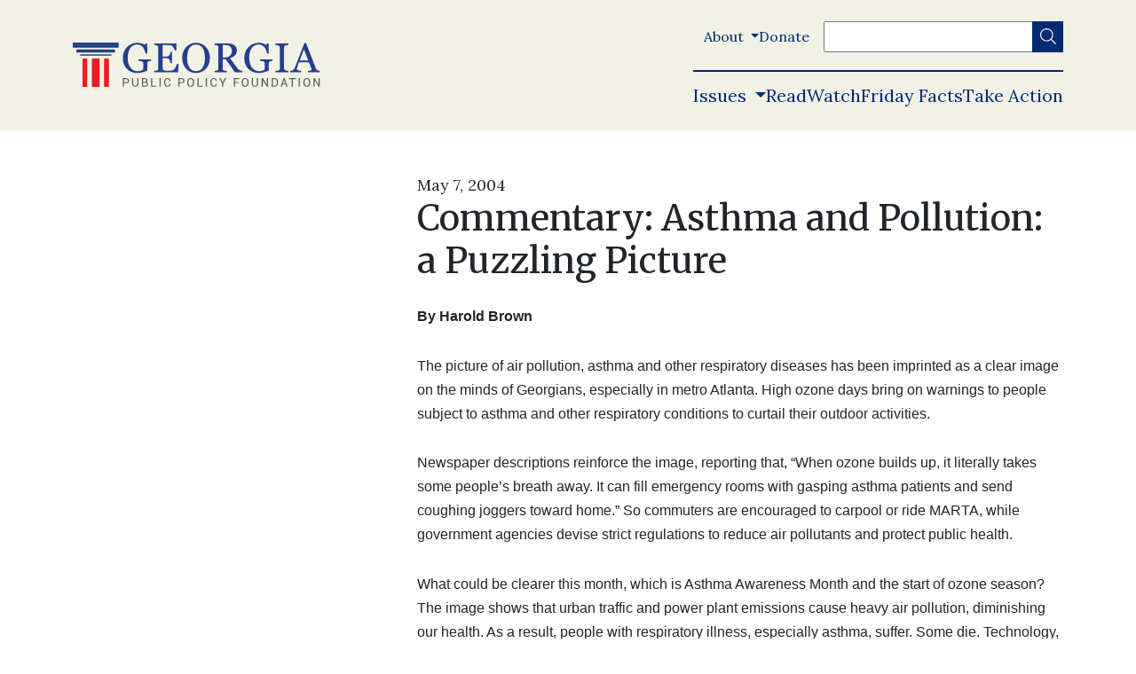

--- FILE ---
content_type: text/html; charset=UTF-8
request_url: https://www.georgiapolicy.org/news/commentary-asthma-and-pollution-a-puzzling-picture/
body_size: 26502
content:


	<!doctype html>
<!--[if lt IE 9]><html class="no-js no-svg ie lt-ie9 lt-ie8 lt-ie7" lang="en-US"> <![endif]-->
<!--[if IE 9]><html class="no-js no-svg ie ie9 lt-ie9 lt-ie8" lang="en-US"> <![endif]-->
<!--[if gt IE 9]><!--><html class="no-js no-svg" lang="en-US"> <!--<![endif]-->
<head>
    <meta charset="UTF-8" />
    <meta name="description" content="Independent, Non-Partisan and Market-Oriented Policy Solutions">
    <meta http-equiv="Content-Type" content="text/html; charset=UTF-8" />
    <meta http-equiv="X-UA-Compatible" content="IE=edge">
<script type="text/javascript">
/* <![CDATA[ */
 var gform;gform||(document.addEventListener("gform_main_scripts_loaded",function(){gform.scriptsLoaded=!0}),window.addEventListener("DOMContentLoaded",function(){gform.domLoaded=!0}),gform={domLoaded:!1,scriptsLoaded:!1,initializeOnLoaded:function(o){gform.domLoaded&&gform.scriptsLoaded?o():!gform.domLoaded&&gform.scriptsLoaded?window.addEventListener("DOMContentLoaded",o):document.addEventListener("gform_main_scripts_loaded",o)},hooks:{action:{},filter:{}},addAction:function(o,n,r,t){gform.addHook("action",o,n,r,t)},addFilter:function(o,n,r,t){gform.addHook("filter",o,n,r,t)},doAction:function(o){gform.doHook("action",o,arguments)},applyFilters:function(o){return gform.doHook("filter",o,arguments)},removeAction:function(o,n){gform.removeHook("action",o,n)},removeFilter:function(o,n,r){gform.removeHook("filter",o,n,r)},addHook:function(o,n,r,t,i){null==gform.hooks[o][n]&&(gform.hooks[o][n]=[]);var e=gform.hooks[o][n];null==i&&(i=n+"_"+e.length),gform.hooks[o][n].push({tag:i,callable:r,priority:t=null==t?10:t})},doHook:function(n,o,r){var t;if(r=Array.prototype.slice.call(r,1),null!=gform.hooks[n][o]&&((o=gform.hooks[n][o]).sort(function(o,n){return o.priority-n.priority}),o.forEach(function(o){"function"!=typeof(t=o.callable)&&(t=window[t]),"action"==n?t.apply(null,r):r[0]=t.apply(null,r)})),"filter"==n)return r[0]},removeHook:function(o,n,t,i){var r;null!=gform.hooks[o][n]&&(r=(r=gform.hooks[o][n]).filter(function(o,n,r){return!!(null!=i&&i!=o.tag||null!=t&&t!=o.priority)}),gform.hooks[o][n]=r)}}); 
/* ]]> */
</script>

    <meta name="viewport" content="width=device-width, initial-scale=1">
    <meta name='robots' content='index, follow, max-image-preview:large, max-snippet:-1, max-video-preview:-1' />

<!-- Google Tag Manager for WordPress by gtm4wp.com -->
<script data-cfasync="false" data-pagespeed-no-defer>
	var gtm4wp_datalayer_name = "dataLayer";
	var dataLayer = dataLayer || [];
</script>
<!-- End Google Tag Manager for WordPress by gtm4wp.com -->
<!-- Social Warfare v4.5.6 https://warfareplugins.com - BEGINNING OF OUTPUT -->
<style>
	@font-face {
		font-family: "sw-icon-font";
		src:url("https://www.georgiapolicy.org/wp-content/plugins/social-warfare/assets/fonts/sw-icon-font.eot?ver=4.5.6");
		src:url("https://www.georgiapolicy.org/wp-content/plugins/social-warfare/assets/fonts/sw-icon-font.eot?ver=4.5.6#iefix") format("embedded-opentype"),
		url("https://www.georgiapolicy.org/wp-content/plugins/social-warfare/assets/fonts/sw-icon-font.woff?ver=4.5.6") format("woff"),
		url("https://www.georgiapolicy.org/wp-content/plugins/social-warfare/assets/fonts/sw-icon-font.ttf?ver=4.5.6") format("truetype"),
		url("https://www.georgiapolicy.org/wp-content/plugins/social-warfare/assets/fonts/sw-icon-font.svg?ver=4.5.6#1445203416") format("svg");
		font-weight: normal;
		font-style: normal;
		font-display:block;
	}
</style>
<!-- Social Warfare v4.5.6 https://warfareplugins.com - END OF OUTPUT -->


	<!-- This site is optimized with the Yoast SEO plugin v20.4 - https://yoast.com/wordpress/plugins/seo/ -->
	<title>Commentary: Asthma and Pollution: a Puzzling Picture - Georgia Public Policy Foundation</title>
	<link rel="canonical" href="https://www.georgiapolicy.org/news/commentary-asthma-and-pollution-a-puzzling-picture/" />
	<meta property="og:locale" content="en_US" />
	<meta property="og:type" content="article" />
	<meta property="og:title" content="Commentary: Asthma and Pollution: a Puzzling Picture - Georgia Public Policy Foundation" />
	<meta property="og:url" content="https://www.georgiapolicy.org/news/commentary-asthma-and-pollution-a-puzzling-picture/" />
	<meta property="og:site_name" content="Georgia Public Policy Foundation" />
	<meta property="article:publisher" content="https://www.facebook.com/GeorgiaPolicy/" />
	<meta property="article:modified_time" content="2021-08-16T08:45:55+00:00" />
	<meta property="og:image" content="https://www.georgiapolicy.org/wp-content/uploads/2022/01/georgia-public-policy-foundation.png" />
	<meta property="og:image:width" content="1200" />
	<meta property="og:image:height" content="630" />
	<meta property="og:image:type" content="image/png" />
	<meta name="twitter:card" content="summary_large_image" />
	<meta name="twitter:site" content="@georgiapolicy" />
	<meta name="twitter:label1" content="Est. reading time" />
	<meta name="twitter:data1" content="10 minutes" />
	<script type="application/ld+json" class="yoast-schema-graph">{"@context":"https://schema.org","@graph":[{"@type":"WebPage","@id":"https://www.georgiapolicy.org/news/commentary-asthma-and-pollution-a-puzzling-picture/","url":"https://www.georgiapolicy.org/news/commentary-asthma-and-pollution-a-puzzling-picture/","name":"Commentary: Asthma and Pollution: a Puzzling Picture - Georgia Public Policy Foundation","isPartOf":{"@id":"https://www.georgiapolicy.org/#website"},"datePublished":"2004-05-07T00:00:00+00:00","dateModified":"2021-08-16T08:45:55+00:00","breadcrumb":{"@id":"https://www.georgiapolicy.org/news/commentary-asthma-and-pollution-a-puzzling-picture/#breadcrumb"},"inLanguage":"en-US","potentialAction":[{"@type":"ReadAction","target":["https://www.georgiapolicy.org/news/commentary-asthma-and-pollution-a-puzzling-picture/"]}]},{"@type":"BreadcrumbList","@id":"https://www.georgiapolicy.org/news/commentary-asthma-and-pollution-a-puzzling-picture/#breadcrumb","itemListElement":[{"@type":"ListItem","position":1,"name":"Home","item":"https://www.georgiapolicy.org/"},{"@type":"ListItem","position":2,"name":"Commentary: Asthma and Pollution: a Puzzling Picture"}]},{"@type":"WebSite","@id":"https://www.georgiapolicy.org/#website","url":"https://www.georgiapolicy.org/","name":"Georgia Public Policy Foundation","description":"Independent, Non-Partisan and Market-Oriented Policy Solutions","publisher":{"@id":"https://www.georgiapolicy.org/#organization"},"potentialAction":[{"@type":"SearchAction","target":{"@type":"EntryPoint","urlTemplate":"https://www.georgiapolicy.org/?s={search_term_string}"},"query-input":"required name=search_term_string"}],"inLanguage":"en-US"},{"@type":"Organization","@id":"https://www.georgiapolicy.org/#organization","name":"Georgia Public Policy Foundation","url":"https://www.georgiapolicy.org/","logo":{"@type":"ImageObject","inLanguage":"en-US","@id":"https://www.georgiapolicy.org/#/schema/logo/image/","url":"https://georgiapolicy.org/wp-content/uploads/2022/01/georgia-public-policy-foundation.png","contentUrl":"https://georgiapolicy.org/wp-content/uploads/2022/01/georgia-public-policy-foundation.png","width":1200,"height":630,"caption":"Georgia Public Policy Foundation"},"image":{"@id":"https://www.georgiapolicy.org/#/schema/logo/image/"},"sameAs":["https://www.facebook.com/GeorgiaPolicy/","https://twitter.com/georgiapolicy","https://www.instagram.com/georgiapolicy/"]}]}</script>
	<!-- / Yoast SEO plugin. -->


<link rel='dns-prefetch' href='//cdnjs.cloudflare.com' />
<link rel='dns-prefetch' href='//pro.fontawesome.com' />
<link rel='dns-prefetch' href='//fonts.googleapis.com' />
<link rel='dns-prefetch' href='//use.fontawesome.com' />
<link rel="alternate" type="application/rss+xml" title="Georgia Public Policy Foundation &raquo; Feed" href="https://www.georgiapolicy.org/feed/" />
<link rel="alternate" type="text/calendar" title="Georgia Public Policy Foundation &raquo; iCal Feed" href="https://www.georgiapolicy.org/events/?ical=1" />
		<!-- This site uses the Google Analytics by MonsterInsights plugin v9.11.1 - Using Analytics tracking - https://www.monsterinsights.com/ -->
							<script src="//www.googletagmanager.com/gtag/js?id=G-KG5M0S0PRK"  data-cfasync="false" data-wpfc-render="false" type="text/javascript" async></script>
			<script data-cfasync="false" data-wpfc-render="false" type="text/javascript">
				var mi_version = '9.11.1';
				var mi_track_user = true;
				var mi_no_track_reason = '';
								var MonsterInsightsDefaultLocations = {"page_location":"https:\/\/www.georgiapolicy.org\/news\/commentary-asthma-and-pollution-a-puzzling-picture\/"};
								MonsterInsightsDefaultLocations.page_location = window.location.href;
								if ( typeof MonsterInsightsPrivacyGuardFilter === 'function' ) {
					var MonsterInsightsLocations = (typeof MonsterInsightsExcludeQuery === 'object') ? MonsterInsightsPrivacyGuardFilter( MonsterInsightsExcludeQuery ) : MonsterInsightsPrivacyGuardFilter( MonsterInsightsDefaultLocations );
				} else {
					var MonsterInsightsLocations = (typeof MonsterInsightsExcludeQuery === 'object') ? MonsterInsightsExcludeQuery : MonsterInsightsDefaultLocations;
				}

								var disableStrs = [
										'ga-disable-G-KG5M0S0PRK',
									];

				/* Function to detect opted out users */
				function __gtagTrackerIsOptedOut() {
					for (var index = 0; index < disableStrs.length; index++) {
						if (document.cookie.indexOf(disableStrs[index] + '=true') > -1) {
							return true;
						}
					}

					return false;
				}

				/* Disable tracking if the opt-out cookie exists. */
				if (__gtagTrackerIsOptedOut()) {
					for (var index = 0; index < disableStrs.length; index++) {
						window[disableStrs[index]] = true;
					}
				}

				/* Opt-out function */
				function __gtagTrackerOptout() {
					for (var index = 0; index < disableStrs.length; index++) {
						document.cookie = disableStrs[index] + '=true; expires=Thu, 31 Dec 2099 23:59:59 UTC; path=/';
						window[disableStrs[index]] = true;
					}
				}

				if ('undefined' === typeof gaOptout) {
					function gaOptout() {
						__gtagTrackerOptout();
					}
				}
								window.dataLayer = window.dataLayer || [];

				window.MonsterInsightsDualTracker = {
					helpers: {},
					trackers: {},
				};
				if (mi_track_user) {
					function __gtagDataLayer() {
						dataLayer.push(arguments);
					}

					function __gtagTracker(type, name, parameters) {
						if (!parameters) {
							parameters = {};
						}

						if (parameters.send_to) {
							__gtagDataLayer.apply(null, arguments);
							return;
						}

						if (type === 'event') {
														parameters.send_to = monsterinsights_frontend.v4_id;
							var hookName = name;
							if (typeof parameters['event_category'] !== 'undefined') {
								hookName = parameters['event_category'] + ':' + name;
							}

							if (typeof MonsterInsightsDualTracker.trackers[hookName] !== 'undefined') {
								MonsterInsightsDualTracker.trackers[hookName](parameters);
							} else {
								__gtagDataLayer('event', name, parameters);
							}
							
						} else {
							__gtagDataLayer.apply(null, arguments);
						}
					}

					__gtagTracker('js', new Date());
					__gtagTracker('set', {
						'developer_id.dZGIzZG': true,
											});
					if ( MonsterInsightsLocations.page_location ) {
						__gtagTracker('set', MonsterInsightsLocations);
					}
										__gtagTracker('config', 'G-KG5M0S0PRK', {"forceSSL":"true","link_attribution":"true"} );
										window.gtag = __gtagTracker;										(function () {
						/* https://developers.google.com/analytics/devguides/collection/analyticsjs/ */
						/* ga and __gaTracker compatibility shim. */
						var noopfn = function () {
							return null;
						};
						var newtracker = function () {
							return new Tracker();
						};
						var Tracker = function () {
							return null;
						};
						var p = Tracker.prototype;
						p.get = noopfn;
						p.set = noopfn;
						p.send = function () {
							var args = Array.prototype.slice.call(arguments);
							args.unshift('send');
							__gaTracker.apply(null, args);
						};
						var __gaTracker = function () {
							var len = arguments.length;
							if (len === 0) {
								return;
							}
							var f = arguments[len - 1];
							if (typeof f !== 'object' || f === null || typeof f.hitCallback !== 'function') {
								if ('send' === arguments[0]) {
									var hitConverted, hitObject = false, action;
									if ('event' === arguments[1]) {
										if ('undefined' !== typeof arguments[3]) {
											hitObject = {
												'eventAction': arguments[3],
												'eventCategory': arguments[2],
												'eventLabel': arguments[4],
												'value': arguments[5] ? arguments[5] : 1,
											}
										}
									}
									if ('pageview' === arguments[1]) {
										if ('undefined' !== typeof arguments[2]) {
											hitObject = {
												'eventAction': 'page_view',
												'page_path': arguments[2],
											}
										}
									}
									if (typeof arguments[2] === 'object') {
										hitObject = arguments[2];
									}
									if (typeof arguments[5] === 'object') {
										Object.assign(hitObject, arguments[5]);
									}
									if ('undefined' !== typeof arguments[1].hitType) {
										hitObject = arguments[1];
										if ('pageview' === hitObject.hitType) {
											hitObject.eventAction = 'page_view';
										}
									}
									if (hitObject) {
										action = 'timing' === arguments[1].hitType ? 'timing_complete' : hitObject.eventAction;
										hitConverted = mapArgs(hitObject);
										__gtagTracker('event', action, hitConverted);
									}
								}
								return;
							}

							function mapArgs(args) {
								var arg, hit = {};
								var gaMap = {
									'eventCategory': 'event_category',
									'eventAction': 'event_action',
									'eventLabel': 'event_label',
									'eventValue': 'event_value',
									'nonInteraction': 'non_interaction',
									'timingCategory': 'event_category',
									'timingVar': 'name',
									'timingValue': 'value',
									'timingLabel': 'event_label',
									'page': 'page_path',
									'location': 'page_location',
									'title': 'page_title',
									'referrer' : 'page_referrer',
								};
								for (arg in args) {
																		if (!(!args.hasOwnProperty(arg) || !gaMap.hasOwnProperty(arg))) {
										hit[gaMap[arg]] = args[arg];
									} else {
										hit[arg] = args[arg];
									}
								}
								return hit;
							}

							try {
								f.hitCallback();
							} catch (ex) {
							}
						};
						__gaTracker.create = newtracker;
						__gaTracker.getByName = newtracker;
						__gaTracker.getAll = function () {
							return [];
						};
						__gaTracker.remove = noopfn;
						__gaTracker.loaded = true;
						window['__gaTracker'] = __gaTracker;
					})();
									} else {
										console.log("");
					(function () {
						function __gtagTracker() {
							return null;
						}

						window['__gtagTracker'] = __gtagTracker;
						window['gtag'] = __gtagTracker;
					})();
									}
			</script>
							<!-- / Google Analytics by MonsterInsights -->
		<script type="text/javascript">
/* <![CDATA[ */
window._wpemojiSettings = {"baseUrl":"https:\/\/s.w.org\/images\/core\/emoji\/15.0.3\/72x72\/","ext":".png","svgUrl":"https:\/\/s.w.org\/images\/core\/emoji\/15.0.3\/svg\/","svgExt":".svg","source":{"concatemoji":"https:\/\/www.georgiapolicy.org\/wp-includes\/js\/wp-emoji-release.min.js?ver=6.5.5"}};
/*! This file is auto-generated */
!function(i,n){var o,s,e;function c(e){try{var t={supportTests:e,timestamp:(new Date).valueOf()};sessionStorage.setItem(o,JSON.stringify(t))}catch(e){}}function p(e,t,n){e.clearRect(0,0,e.canvas.width,e.canvas.height),e.fillText(t,0,0);var t=new Uint32Array(e.getImageData(0,0,e.canvas.width,e.canvas.height).data),r=(e.clearRect(0,0,e.canvas.width,e.canvas.height),e.fillText(n,0,0),new Uint32Array(e.getImageData(0,0,e.canvas.width,e.canvas.height).data));return t.every(function(e,t){return e===r[t]})}function u(e,t,n){switch(t){case"flag":return n(e,"\ud83c\udff3\ufe0f\u200d\u26a7\ufe0f","\ud83c\udff3\ufe0f\u200b\u26a7\ufe0f")?!1:!n(e,"\ud83c\uddfa\ud83c\uddf3","\ud83c\uddfa\u200b\ud83c\uddf3")&&!n(e,"\ud83c\udff4\udb40\udc67\udb40\udc62\udb40\udc65\udb40\udc6e\udb40\udc67\udb40\udc7f","\ud83c\udff4\u200b\udb40\udc67\u200b\udb40\udc62\u200b\udb40\udc65\u200b\udb40\udc6e\u200b\udb40\udc67\u200b\udb40\udc7f");case"emoji":return!n(e,"\ud83d\udc26\u200d\u2b1b","\ud83d\udc26\u200b\u2b1b")}return!1}function f(e,t,n){var r="undefined"!=typeof WorkerGlobalScope&&self instanceof WorkerGlobalScope?new OffscreenCanvas(300,150):i.createElement("canvas"),a=r.getContext("2d",{willReadFrequently:!0}),o=(a.textBaseline="top",a.font="600 32px Arial",{});return e.forEach(function(e){o[e]=t(a,e,n)}),o}function t(e){var t=i.createElement("script");t.src=e,t.defer=!0,i.head.appendChild(t)}"undefined"!=typeof Promise&&(o="wpEmojiSettingsSupports",s=["flag","emoji"],n.supports={everything:!0,everythingExceptFlag:!0},e=new Promise(function(e){i.addEventListener("DOMContentLoaded",e,{once:!0})}),new Promise(function(t){var n=function(){try{var e=JSON.parse(sessionStorage.getItem(o));if("object"==typeof e&&"number"==typeof e.timestamp&&(new Date).valueOf()<e.timestamp+604800&&"object"==typeof e.supportTests)return e.supportTests}catch(e){}return null}();if(!n){if("undefined"!=typeof Worker&&"undefined"!=typeof OffscreenCanvas&&"undefined"!=typeof URL&&URL.createObjectURL&&"undefined"!=typeof Blob)try{var e="postMessage("+f.toString()+"("+[JSON.stringify(s),u.toString(),p.toString()].join(",")+"));",r=new Blob([e],{type:"text/javascript"}),a=new Worker(URL.createObjectURL(r),{name:"wpTestEmojiSupports"});return void(a.onmessage=function(e){c(n=e.data),a.terminate(),t(n)})}catch(e){}c(n=f(s,u,p))}t(n)}).then(function(e){for(var t in e)n.supports[t]=e[t],n.supports.everything=n.supports.everything&&n.supports[t],"flag"!==t&&(n.supports.everythingExceptFlag=n.supports.everythingExceptFlag&&n.supports[t]);n.supports.everythingExceptFlag=n.supports.everythingExceptFlag&&!n.supports.flag,n.DOMReady=!1,n.readyCallback=function(){n.DOMReady=!0}}).then(function(){return e}).then(function(){var e;n.supports.everything||(n.readyCallback(),(e=n.source||{}).concatemoji?t(e.concatemoji):e.wpemoji&&e.twemoji&&(t(e.twemoji),t(e.wpemoji)))}))}((window,document),window._wpemojiSettings);
/* ]]> */
</script>
<link rel='stylesheet' id='tailwind-pp-plugin-css' href='https://www.georgiapolicy.org/wp-content/plugins/policypress//dist/tailwind.css?ver=6.5.5' type='text/css' media='all' />
<link rel='stylesheet' id='wp-quicklatex-format-css' href='https://www.georgiapolicy.org/wp-content/plugins/wp-quicklatex/css/quicklatex-format.css?ver=6.5.5' type='text/css' media='all' />
<style id='wp-emoji-styles-inline-css' type='text/css'>

	img.wp-smiley, img.emoji {
		display: inline !important;
		border: none !important;
		box-shadow: none !important;
		height: 1em !important;
		width: 1em !important;
		margin: 0 0.07em !important;
		vertical-align: -0.1em !important;
		background: none !important;
		padding: 0 !important;
	}
</style>
<link rel='stylesheet' id='wp-block-library-css' href='https://www.georgiapolicy.org/wp-includes/css/dist/block-library/style.min.css?ver=6.5.5' type='text/css' media='all' />
<link rel='stylesheet' id='civist_blocks_style-css' href='https://www.georgiapolicy.org/wp-content/plugins/civist/civist-wordpress-blocks-embed.css?ver=1bdc5b775f7478bc9ab8' type='text/css' media='all' />
<style id='font-awesome-svg-styles-default-inline-css' type='text/css'>
.svg-inline--fa {
  display: inline-block;
  height: 1em;
  overflow: visible;
  vertical-align: -.125em;
}
</style>
<link rel='stylesheet' id='font-awesome-svg-styles-css' href='https://www.georgiapolicy.org/wp-content/uploads/font-awesome/v5.15.4/css/svg-with-js.css' type='text/css' media='all' />
<style id='font-awesome-svg-styles-inline-css' type='text/css'>
   .wp-block-font-awesome-icon svg::before,
   .wp-rich-text-font-awesome-icon svg::before {content: unset;}
</style>
<style id='global-styles-inline-css' type='text/css'>
body{--wp--preset--color--black: #000000;--wp--preset--color--cyan-bluish-gray: #abb8c3;--wp--preset--color--white: #ffffff;--wp--preset--color--pale-pink: #f78da7;--wp--preset--color--vivid-red: #cf2e2e;--wp--preset--color--luminous-vivid-orange: #ff6900;--wp--preset--color--luminous-vivid-amber: #fcb900;--wp--preset--color--light-green-cyan: #7bdcb5;--wp--preset--color--vivid-green-cyan: #00d084;--wp--preset--color--pale-cyan-blue: #8ed1fc;--wp--preset--color--vivid-cyan-blue: #0693e3;--wp--preset--color--vivid-purple: #9b51e0;--wp--preset--color--light-background: var(--light-background);--wp--preset--color--dark-background: var(--dark-background);--wp--preset--gradient--vivid-cyan-blue-to-vivid-purple: linear-gradient(135deg,rgba(6,147,227,1) 0%,rgb(155,81,224) 100%);--wp--preset--gradient--light-green-cyan-to-vivid-green-cyan: linear-gradient(135deg,rgb(122,220,180) 0%,rgb(0,208,130) 100%);--wp--preset--gradient--luminous-vivid-amber-to-luminous-vivid-orange: linear-gradient(135deg,rgba(252,185,0,1) 0%,rgba(255,105,0,1) 100%);--wp--preset--gradient--luminous-vivid-orange-to-vivid-red: linear-gradient(135deg,rgba(255,105,0,1) 0%,rgb(207,46,46) 100%);--wp--preset--gradient--very-light-gray-to-cyan-bluish-gray: linear-gradient(135deg,rgb(238,238,238) 0%,rgb(169,184,195) 100%);--wp--preset--gradient--cool-to-warm-spectrum: linear-gradient(135deg,rgb(74,234,220) 0%,rgb(151,120,209) 20%,rgb(207,42,186) 40%,rgb(238,44,130) 60%,rgb(251,105,98) 80%,rgb(254,248,76) 100%);--wp--preset--gradient--blush-light-purple: linear-gradient(135deg,rgb(255,206,236) 0%,rgb(152,150,240) 100%);--wp--preset--gradient--blush-bordeaux: linear-gradient(135deg,rgb(254,205,165) 0%,rgb(254,45,45) 50%,rgb(107,0,62) 100%);--wp--preset--gradient--luminous-dusk: linear-gradient(135deg,rgb(255,203,112) 0%,rgb(199,81,192) 50%,rgb(65,88,208) 100%);--wp--preset--gradient--pale-ocean: linear-gradient(135deg,rgb(255,245,203) 0%,rgb(182,227,212) 50%,rgb(51,167,181) 100%);--wp--preset--gradient--electric-grass: linear-gradient(135deg,rgb(202,248,128) 0%,rgb(113,206,126) 100%);--wp--preset--gradient--midnight: linear-gradient(135deg,rgb(2,3,129) 0%,rgb(40,116,252) 100%);--wp--preset--font-size--small: 13px;--wp--preset--font-size--medium: 20px;--wp--preset--font-size--large: 36px;--wp--preset--font-size--x-large: 42px;--wp--preset--spacing--20: 0.44rem;--wp--preset--spacing--30: 0.67rem;--wp--preset--spacing--40: 1rem;--wp--preset--spacing--50: 1.5rem;--wp--preset--spacing--60: 2.25rem;--wp--preset--spacing--70: 3.38rem;--wp--preset--spacing--80: 5.06rem;--wp--preset--shadow--natural: 6px 6px 9px rgba(0, 0, 0, 0.2);--wp--preset--shadow--deep: 12px 12px 50px rgba(0, 0, 0, 0.4);--wp--preset--shadow--sharp: 6px 6px 0px rgba(0, 0, 0, 0.2);--wp--preset--shadow--outlined: 6px 6px 0px -3px rgba(255, 255, 255, 1), 6px 6px rgba(0, 0, 0, 1);--wp--preset--shadow--crisp: 6px 6px 0px rgba(0, 0, 0, 1);}body { margin: 0;--wp--style--global--content-size: 768px;--wp--style--global--wide-size: 1024px; }.wp-site-blocks > .alignleft { float: left; margin-right: 2em; }.wp-site-blocks > .alignright { float: right; margin-left: 2em; }.wp-site-blocks > .aligncenter { justify-content: center; margin-left: auto; margin-right: auto; }:where(.wp-site-blocks) > * { margin-block-start: 24px; margin-block-end: 0; }:where(.wp-site-blocks) > :first-child:first-child { margin-block-start: 0; }:where(.wp-site-blocks) > :last-child:last-child { margin-block-end: 0; }body { --wp--style--block-gap: 24px; }:where(body .is-layout-flow)  > :first-child:first-child{margin-block-start: 0;}:where(body .is-layout-flow)  > :last-child:last-child{margin-block-end: 0;}:where(body .is-layout-flow)  > *{margin-block-start: 24px;margin-block-end: 0;}:where(body .is-layout-constrained)  > :first-child:first-child{margin-block-start: 0;}:where(body .is-layout-constrained)  > :last-child:last-child{margin-block-end: 0;}:where(body .is-layout-constrained)  > *{margin-block-start: 24px;margin-block-end: 0;}:where(body .is-layout-flex) {gap: 24px;}:where(body .is-layout-grid) {gap: 24px;}body .is-layout-flow > .alignleft{float: left;margin-inline-start: 0;margin-inline-end: 2em;}body .is-layout-flow > .alignright{float: right;margin-inline-start: 2em;margin-inline-end: 0;}body .is-layout-flow > .aligncenter{margin-left: auto !important;margin-right: auto !important;}body .is-layout-constrained > .alignleft{float: left;margin-inline-start: 0;margin-inline-end: 2em;}body .is-layout-constrained > .alignright{float: right;margin-inline-start: 2em;margin-inline-end: 0;}body .is-layout-constrained > .aligncenter{margin-left: auto !important;margin-right: auto !important;}body .is-layout-constrained > :where(:not(.alignleft):not(.alignright):not(.alignfull)){max-width: var(--wp--style--global--content-size);margin-left: auto !important;margin-right: auto !important;}body .is-layout-constrained > .alignwide{max-width: var(--wp--style--global--wide-size);}body .is-layout-flex{display: flex;}body .is-layout-flex{flex-wrap: wrap;align-items: center;}body .is-layout-flex > *{margin: 0;}body .is-layout-grid{display: grid;}body .is-layout-grid > *{margin: 0;}body{padding-top: 0px;padding-right: 0px;padding-bottom: 0px;padding-left: 0px;}a:where(:not(.wp-element-button)){text-decoration: underline;}.wp-element-button, .wp-block-button__link{background-color: #32373c;border-width: 0;color: #fff;font-family: inherit;font-size: inherit;line-height: inherit;padding: calc(0.667em + 2px) calc(1.333em + 2px);text-decoration: none;}.has-black-color{color: var(--wp--preset--color--black) !important;}.has-cyan-bluish-gray-color{color: var(--wp--preset--color--cyan-bluish-gray) !important;}.has-white-color{color: var(--wp--preset--color--white) !important;}.has-pale-pink-color{color: var(--wp--preset--color--pale-pink) !important;}.has-vivid-red-color{color: var(--wp--preset--color--vivid-red) !important;}.has-luminous-vivid-orange-color{color: var(--wp--preset--color--luminous-vivid-orange) !important;}.has-luminous-vivid-amber-color{color: var(--wp--preset--color--luminous-vivid-amber) !important;}.has-light-green-cyan-color{color: var(--wp--preset--color--light-green-cyan) !important;}.has-vivid-green-cyan-color{color: var(--wp--preset--color--vivid-green-cyan) !important;}.has-pale-cyan-blue-color{color: var(--wp--preset--color--pale-cyan-blue) !important;}.has-vivid-cyan-blue-color{color: var(--wp--preset--color--vivid-cyan-blue) !important;}.has-vivid-purple-color{color: var(--wp--preset--color--vivid-purple) !important;}.has-light-background-color{color: var(--wp--preset--color--light-background) !important;}.has-dark-background-color{color: var(--wp--preset--color--dark-background) !important;}.has-black-background-color{background-color: var(--wp--preset--color--black) !important;}.has-cyan-bluish-gray-background-color{background-color: var(--wp--preset--color--cyan-bluish-gray) !important;}.has-white-background-color{background-color: var(--wp--preset--color--white) !important;}.has-pale-pink-background-color{background-color: var(--wp--preset--color--pale-pink) !important;}.has-vivid-red-background-color{background-color: var(--wp--preset--color--vivid-red) !important;}.has-luminous-vivid-orange-background-color{background-color: var(--wp--preset--color--luminous-vivid-orange) !important;}.has-luminous-vivid-amber-background-color{background-color: var(--wp--preset--color--luminous-vivid-amber) !important;}.has-light-green-cyan-background-color{background-color: var(--wp--preset--color--light-green-cyan) !important;}.has-vivid-green-cyan-background-color{background-color: var(--wp--preset--color--vivid-green-cyan) !important;}.has-pale-cyan-blue-background-color{background-color: var(--wp--preset--color--pale-cyan-blue) !important;}.has-vivid-cyan-blue-background-color{background-color: var(--wp--preset--color--vivid-cyan-blue) !important;}.has-vivid-purple-background-color{background-color: var(--wp--preset--color--vivid-purple) !important;}.has-light-background-background-color{background-color: var(--wp--preset--color--light-background) !important;}.has-dark-background-background-color{background-color: var(--wp--preset--color--dark-background) !important;}.has-black-border-color{border-color: var(--wp--preset--color--black) !important;}.has-cyan-bluish-gray-border-color{border-color: var(--wp--preset--color--cyan-bluish-gray) !important;}.has-white-border-color{border-color: var(--wp--preset--color--white) !important;}.has-pale-pink-border-color{border-color: var(--wp--preset--color--pale-pink) !important;}.has-vivid-red-border-color{border-color: var(--wp--preset--color--vivid-red) !important;}.has-luminous-vivid-orange-border-color{border-color: var(--wp--preset--color--luminous-vivid-orange) !important;}.has-luminous-vivid-amber-border-color{border-color: var(--wp--preset--color--luminous-vivid-amber) !important;}.has-light-green-cyan-border-color{border-color: var(--wp--preset--color--light-green-cyan) !important;}.has-vivid-green-cyan-border-color{border-color: var(--wp--preset--color--vivid-green-cyan) !important;}.has-pale-cyan-blue-border-color{border-color: var(--wp--preset--color--pale-cyan-blue) !important;}.has-vivid-cyan-blue-border-color{border-color: var(--wp--preset--color--vivid-cyan-blue) !important;}.has-vivid-purple-border-color{border-color: var(--wp--preset--color--vivid-purple) !important;}.has-light-background-border-color{border-color: var(--wp--preset--color--light-background) !important;}.has-dark-background-border-color{border-color: var(--wp--preset--color--dark-background) !important;}.has-vivid-cyan-blue-to-vivid-purple-gradient-background{background: var(--wp--preset--gradient--vivid-cyan-blue-to-vivid-purple) !important;}.has-light-green-cyan-to-vivid-green-cyan-gradient-background{background: var(--wp--preset--gradient--light-green-cyan-to-vivid-green-cyan) !important;}.has-luminous-vivid-amber-to-luminous-vivid-orange-gradient-background{background: var(--wp--preset--gradient--luminous-vivid-amber-to-luminous-vivid-orange) !important;}.has-luminous-vivid-orange-to-vivid-red-gradient-background{background: var(--wp--preset--gradient--luminous-vivid-orange-to-vivid-red) !important;}.has-very-light-gray-to-cyan-bluish-gray-gradient-background{background: var(--wp--preset--gradient--very-light-gray-to-cyan-bluish-gray) !important;}.has-cool-to-warm-spectrum-gradient-background{background: var(--wp--preset--gradient--cool-to-warm-spectrum) !important;}.has-blush-light-purple-gradient-background{background: var(--wp--preset--gradient--blush-light-purple) !important;}.has-blush-bordeaux-gradient-background{background: var(--wp--preset--gradient--blush-bordeaux) !important;}.has-luminous-dusk-gradient-background{background: var(--wp--preset--gradient--luminous-dusk) !important;}.has-pale-ocean-gradient-background{background: var(--wp--preset--gradient--pale-ocean) !important;}.has-electric-grass-gradient-background{background: var(--wp--preset--gradient--electric-grass) !important;}.has-midnight-gradient-background{background: var(--wp--preset--gradient--midnight) !important;}.has-small-font-size{font-size: var(--wp--preset--font-size--small) !important;}.has-medium-font-size{font-size: var(--wp--preset--font-size--medium) !important;}.has-large-font-size{font-size: var(--wp--preset--font-size--large) !important;}.has-x-large-font-size{font-size: var(--wp--preset--font-size--x-large) !important;}
.wp-block-navigation a:where(:not(.wp-element-button)){color: inherit;}
.wp-block-pullquote{font-size: 1.5em;line-height: 1.6;}
</style>
<link rel='stylesheet' id='eeb-css-frontend-css' href='https://www.georgiapolicy.org/wp-content/plugins/email-encoder-bundle/core/includes/assets/css/style.css?ver=251206-52154' type='text/css' media='all' />
<link rel='stylesheet' id='fancybox-for-wp-css' href='https://www.georgiapolicy.org/wp-content/plugins/fancybox-for-wordpress/assets/css/fancybox.css?ver=1.3.4' type='text/css' media='all' />
<link rel='stylesheet' id='tnado_hidefi_styles-css' href='https://www.georgiapolicy.org/wp-content/plugins/hide-featured-image-on-all-single-pagepost//tnado-styles.css?ver=6.5.5' type='text/css' media='all' />
<link rel='stylesheet' id='rmp-material-icons-css' href='https://fonts.googleapis.com/icon?family=Material+Icons&#038;ver=4.1.1' type='text/css' media='all' />
<link rel='stylesheet' id='rmp-font-awesome-css' href='https://use.fontawesome.com/releases/v5.13.0/css/all.css?ver=4.1.1' type='text/css' media='all' />
<link rel='stylesheet' id='rmp-glyph-icons-css' href='https://www.georgiapolicy.org/wp-content/plugins/responsive-menu-pro/v4.0.0/assets/admin/scss/glyphicons.css?ver=4.1.1' type='text/css' media='all' />
<link rel='stylesheet' id='dashicons-css' href='https://www.georgiapolicy.org/wp-includes/css/dashicons.min.css?ver=6.5.5' type='text/css' media='all' />
<link rel='stylesheet' id='rmp-menu-dynamic-styles-css' href='https://www.georgiapolicy.org/wp-content/uploads/rmp-menu/css/rmp-menu.css?ver=1764997575' type='text/css' media='all' />
<link rel='stylesheet' id='social_warfare-css' href='https://www.georgiapolicy.org/wp-content/plugins/social-warfare/assets/css/style.min.css?ver=4.5.6' type='text/css' media='all' />
<link rel='stylesheet' id='tailwind-css' href='https://www.georgiapolicy.org/wp-content/themes/policypress/dist/tailwind.css?ver=6.5.5' type='text/css' media='all' />
<script type="text/javascript" src="https://www.georgiapolicy.org/wp-content/plugins/google-analytics-for-wordpress/assets/js/frontend-gtag.min.js?ver=9.11.1" id="monsterinsights-frontend-script-js" async="async" data-wp-strategy="async"></script>
<script data-cfasync="false" data-wpfc-render="false" type="text/javascript" id='monsterinsights-frontend-script-js-extra'>/* <![CDATA[ */
var monsterinsights_frontend = {"js_events_tracking":"true","download_extensions":"doc,pdf,ppt,zip,xls,docx,pptx,xlsx","inbound_paths":"[{\"path\":\"\\\/go\\\/\",\"label\":\"affiliate\"},{\"path\":\"\\\/recommend\\\/\",\"label\":\"affiliate\"}]","home_url":"https:\/\/www.georgiapolicy.org","hash_tracking":"false","v4_id":"G-KG5M0S0PRK"};/* ]]> */
</script>
<script type="text/javascript" src="https://www.georgiapolicy.org/wp-includes/js/jquery/jquery.min.js?ver=3.7.1" id="jquery-core-js"></script>
<script type="text/javascript" src="https://www.georgiapolicy.org/wp-includes/js/jquery/jquery-migrate.min.js?ver=3.4.1" id="jquery-migrate-js"></script>
<script type="text/javascript" src="https://www.georgiapolicy.org/wp-content/plugins/email-encoder-bundle/core/includes/assets/js/custom.js?ver=251206-52154" id="eeb-js-frontend-js"></script>
<script type="text/javascript" src="https://www.georgiapolicy.org/wp-content/plugins/fancybox-for-wordpress/assets/js/purify.min.js?ver=1.3.4" id="purify-js"></script>
<script type="text/javascript" src="https://www.georgiapolicy.org/wp-content/plugins/fancybox-for-wordpress/assets/js/jquery.fancybox.js?ver=1.3.4" id="fancybox-for-wp-js"></script>
<script defer crossorigin="anonymous" integrity="sha384-8nTbev/iV1sg3ESYOAkRPRDMDa5s0sknqroAe9z4DiM+WDr1i/VKi5xLWsn87Car" type="text/javascript" src="https://pro.fontawesome.com/releases/v5.15.4/js/all.js" id="font-awesome-official-js"></script>
<script defer crossorigin="anonymous" integrity="sha384-9lueRrgA8PnJBSmeS0/jHPFpZZ/hC/7n/XNQhCroAsZSoTtaEj6Q+ewHcpgFPqFw" type="text/javascript" src="https://pro.fontawesome.com/releases/v5.15.4/js/v4-shims.js" id="font-awesome-official-v4shim-js"></script>
<script type="text/javascript" src="https://www.georgiapolicy.org/wp-content/plugins/wp-quicklatex/js/wp-quicklatex-frontend.js?ver=1.0" id="wp-quicklatex-frontend-js"></script>
<link rel="https://api.w.org/" href="https://www.georgiapolicy.org/wp-json/" /><link rel="alternate" type="application/json" href="https://www.georgiapolicy.org/wp-json/wp/v2/news/9596" /><link rel='shortlink' href='https://www.georgiapolicy.org/?p=9596' />
<link rel="alternate" type="application/json+oembed" href="https://www.georgiapolicy.org/wp-json/oembed/1.0/embed?url=https%3A%2F%2Fwww.georgiapolicy.org%2Fnews%2Fcommentary-asthma-and-pollution-a-puzzling-picture%2F" />
<link rel="alternate" type="text/xml+oembed" href="https://www.georgiapolicy.org/wp-json/oembed/1.0/embed?url=https%3A%2F%2Fwww.georgiapolicy.org%2Fnews%2Fcommentary-asthma-and-pollution-a-puzzling-picture%2F&#038;format=xml" />

<!-- Fancybox for WordPress v3.3.7 -->
<style type="text/css">
	.fancybox-slide--image .fancybox-content{background-color: #FFFFFF}div.fancybox-caption{display:none !important;}
	
	img.fancybox-image{border-width:10px;border-color:#FFFFFF;border-style:solid;}
	div.fancybox-bg{background-color:rgba(102,102,102,0.3);opacity:1 !important;}div.fancybox-content{border-color:#FFFFFF}
	div#fancybox-title{background-color:#FFFFFF}
	div.fancybox-content{background-color:#FFFFFF}
	div#fancybox-title-inside{color:#333333}
	
	
	
	div.fancybox-caption p.caption-title{display:inline-block}
	div.fancybox-caption p.caption-title{font-size:14px}
	div.fancybox-caption p.caption-title{color:#333333}
	div.fancybox-caption {color:#333333}div.fancybox-caption p.caption-title {background:#fff; width:auto;padding:10px 30px;}div.fancybox-content p.caption-title{color:#333333;margin: 0;padding: 5px 0;}
</style><script type="text/javascript">
	jQuery(function () {

		var mobileOnly = false;
		
		if (mobileOnly) {
			return;
		}

		jQuery.fn.getTitle = function () { // Copy the title of every IMG tag and add it to its parent A so that fancybox can show titles
			var arr = jQuery("a[data-fancybox]");jQuery.each(arr, function() {var title = jQuery(this).children("img").attr("title") || '';var figCaptionHtml = jQuery(this).next("figcaption").html() || '';var processedCaption = figCaptionHtml;if (figCaptionHtml.length && typeof DOMPurify === 'function') {processedCaption = DOMPurify.sanitize(figCaptionHtml, {USE_PROFILES: {html: true}});} else if (figCaptionHtml.length) {processedCaption = jQuery("<div>").text(figCaptionHtml).html();}var newTitle = title;if (processedCaption.length) {newTitle = title.length ? title + " " + processedCaption : processedCaption;}if (newTitle.length) {jQuery(this).attr("title", newTitle);}});		}

		// Supported file extensions

				var thumbnails = jQuery("a:has(img)").not(".nolightbox").not('.envira-gallery-link').not('.ngg-simplelightbox').filter(function () {
			return /\.(jpe?g|png|gif|mp4|webp|bmp|pdf)(\?[^/]*)*$/i.test(jQuery(this).attr('href'))
		});
		

		// Add data-type iframe for links that are not images or videos.
		var iframeLinks = jQuery('.fancyboxforwp').filter(function () {
			return !/\.(jpe?g|png|gif|mp4|webp|bmp|pdf)(\?[^/]*)*$/i.test(jQuery(this).attr('href'))
		}).filter(function () {
			return !/vimeo|youtube/i.test(jQuery(this).attr('href'))
		});
		iframeLinks.attr({"data-type": "iframe"}).getTitle();

				// Gallery All
		thumbnails.addClass("fancyboxforwp").attr("data-fancybox", "gallery").getTitle();
		iframeLinks.attr({"data-fancybox": "gallery"}).getTitle();

		// Gallery type NONE
		
		// Call fancybox and apply it on any link with a rel atribute that starts with "fancybox", with the options set on the admin panel
		jQuery("a.fancyboxforwp").fancyboxforwp({
			loop: false,
			smallBtn: false,
			zoomOpacity: "auto",
			animationEffect: "fade",
			animationDuration: 500,
			transitionEffect: "fade",
			transitionDuration: "300",
			overlayShow: true,
			overlayOpacity: "0.3",
			titleShow: true,
			titlePosition: "inside",
			keyboard: true,
			showCloseButton: false,
			arrows: true,
			clickContent:false,
			clickSlide: "close",
			mobile: {
				clickContent: function (current, event) {
					return current.type === "image" ? "toggleControls" : false;
				},
				clickSlide: function (current, event) {
					return current.type === "image" ? "close" : "close";
				},
			},
			wheel: false,
			toolbar: true,
			preventCaptionOverlap: true,
			onInit: function() { },			onDeactivate
	: function() { },		beforeClose: function() { },			afterShow: function(instance) { jQuery( ".fancybox-image" ).on("click", function( ){ ( instance.isScaledDown() ) ? instance.scaleToActual() : instance.scaleToFit() }) },				afterClose: function() { },					caption : function( instance, item ) {var title = "";if("undefined" != typeof jQuery(this).context ){var title = jQuery(this).context.title;} else { var title = ("undefined" != typeof jQuery(this).attr("title")) ? jQuery(this).attr("title") : false;}var caption = jQuery(this).data('caption') || '';if ( item.type === 'image' && title.length ) {caption = (caption.length ? caption + '<br />' : '') + '<p class="caption-title">'+jQuery("<div>").text(title).html()+'</p>' ;}if (typeof DOMPurify === "function" && caption.length) { return DOMPurify.sanitize(caption, {USE_PROFILES: {html: true}}); } else { return jQuery("<div>").text(caption).html(); }},
		afterLoad : function( instance, current ) {var captionContent = current.opts.caption || '';var sanitizedCaptionString = '';if (typeof DOMPurify === 'function' && captionContent.length) {sanitizedCaptionString = DOMPurify.sanitize(captionContent, {USE_PROFILES: {html: true}});} else if (captionContent.length) { sanitizedCaptionString = jQuery("<div>").text(captionContent).html();}if (sanitizedCaptionString.length) { current.$content.append(jQuery('<div class=\"fancybox-custom-caption inside-caption\" style=\" position: absolute;left:0;right:0;color:#000;margin:0 auto;bottom:0;text-align:center;background-color:#FFFFFF \"></div>').html(sanitizedCaptionString)); }},
			})
		;

			})
</script>
<!-- END Fancybox for WordPress -->

  <script>
    (function($) {
      $(document).on('facetwp-refresh', function() {
        if (FWP.soft_refresh == true) {
          FWP.enable_scroll = true;
        } else {
          FWP.enable_scroll = false;
        }
      });
      $(document).on('facetwp-loaded', function() {
        if (FWP.enable_scroll == true) {
          $('html, body').animate({
            scrollTop: 0
          }, 500);
        }
      });
    })(jQuery);
  </script>

<meta name="generator" content="Youtube Showcase v3.5.1 - https://emdplugins.com" />
<meta name="tec-api-version" content="v1"><meta name="tec-api-origin" content="https://www.georgiapolicy.org"><link rel="alternate" href="https://www.georgiapolicy.org/wp-json/tribe/events/v1/" />
<!-- Google Tag Manager for WordPress by gtm4wp.com -->
<!-- GTM Container placement set to automatic -->
<script data-cfasync="false" data-pagespeed-no-defer>
	var dataLayer_content = {"pagePostType":"news","pagePostType2":"single-news","pagePostAuthor":"Georgia Public Policy Foundation"};
	dataLayer.push( dataLayer_content );
</script>
<script data-cfasync="false" data-pagespeed-no-defer>
(function(w,d,s,l,i){w[l]=w[l]||[];w[l].push({'gtm.start':
new Date().getTime(),event:'gtm.js'});var f=d.getElementsByTagName(s)[0],
j=d.createElement(s),dl=l!='dataLayer'?'&l='+l:'';j.async=true;j.src=
'//www.googletagmanager.com/gtm.js?id='+i+dl;f.parentNode.insertBefore(j,f);
})(window,document,'script','dataLayer','GTM-KVWLF6Q');
</script>
<!-- End Google Tag Manager for WordPress by gtm4wp.com -->  <script>
    (function($) {
      document.addEventListener('facetwp-loaded', function() {
        $.each(FWP.settings.num_choices, function(key, val) {
          // assuming each facet is wrapped within a "facet-wrap" container element
          // this may need to change depending on your setup, for example:
          // change ".facet-wrap" to ".widget" if using WP text widgets
          var $facet = $('.facetwp-facet-' + key);
          var $wrap = $facet.closest('.facet-wrap');
          var $flyout = $facet.closest('.flyout-row');
          if ($wrap.length || $flyout.length) {
            var $which = $wrap.length ? $wrap : $flyout;
            (0 === val) ? $which.hide(): $which.show();
          }
        });
      });
    })(jQuery);
  </script>
  <script>
    (function($) {
      $(document).on('facetwp-loaded', function() {
        $('.facetwp-facet').each(function() {
          var facet = $(this);
          var facet_name = facet.attr('data-name');
          var facet_type = facet.attr('data-type');
          var facet_label = FWP.settings.labels[facet_name];
          if (facet_type !== 'pager' && facet_type !== 'sort') {
            if (facet.closest('.facet-wrap').length < 1 && facet.closest('.facetwp-flyout').length < 1) {
              facet.wrap('<div class="facet-wrap"></div>');
              facet.before('<h3 class="facet-label">' + facet_label + '</h3>');
            }
          }
        });
      });
    })(jQuery);
  </script>
		<style type="text/css" id="wp-custom-css">
			/** list on the support our work page **/
.post-type-page li {
	margin-bottom: 0.0rem;
}

.underline-links a {
	text-decoration: underline;
}

.menu-item-12875 a {
	font-weight: 700 !important;
	color: #ed1c24 !important;
}

.form-wrapper h3 {
      margin-bottom: 0.75rem !important;

}

.form-wrapper .description, .form-wrapper .link {
      font-size: 1.0rem !important;

}

.people-block .person-title {
    line-height: 1.2 !important;
}

.home-banner {
  width: 100vw; /* Sets width to 100% of the viewport width */
  max-width: 100vw;
  position: relative;
  left: 50%;
  right: 50%;
  margin-left: -50vw;
  margin-right: -50vw;
}		</style>
		
    <link rel="author" href="https://www.georgiapolicy.org/wp-content/themes/policypress/humans.txt" />
    <link rel="profile" href="https://gmpg.org/xfn/11">
    <link rel="stylesheet" href="https://www.georgiapolicy.org/wp-content/themes/policypress/style.css?v=15" type="text/css" media="screen,print" />
    <link rel="icon" 
      type="image/png" 
      href="https://www.georgiapolicy.org/wp-content/uploads/2021/09/apple-touch-icon.png">
		<style>
  :root { --primary-color: #002b72; --header-color: #f1f1e6; --navigation-color: #002b72; --body-link-color: #000; --body-accent-color: #002b72; --body-font: Lora; --heading-font: Merriweather; --light-background: #f1f1e6; --light-text: #222222; --dark-background: #002b72; --dark-text: #ffffff; --light-secondary-text: #002b72; --dark-secondary-text: #bbc7ff; --dark-buttons-background: #bbc7ff; --light-buttons-background: #002b72; --dark-buttons-text: #002b72; --light-buttons-text: #bbc7ff; --logo-height: 50px; --footer-background: #002b72; --footer-text: #ffffff; --footer-social-link: #ffffff; --footer-link-color: #ffffff; }
</style>

									<link
				rel="stylesheet"
				type="text/css"
				href="https://fonts.googleapis.com/css?family=Lora:400,600,700"
			/>
			<link
				rel="stylesheet"
				type="text/css"
				href="https://fonts.googleapis.com/css?family=Merriweather:400,600,700"
			/>
		</head>
	
	<body class="news-template-default single single-news postid-9596 wp-embed-responsive news-commentary-asthma-and-pollution-a-puzzling-picture tribe-no-js" data-template="base.twig">
		<a class="skip-link screen-reader-text" href="#content">Skip to content</a>
		
		<header class="header navbar">
		<div class="container">
						<div class="navbar-brand"><a href="/" class="logo" aria-label="Home"><img src="https://www.georgiapolicy.org/wp-content/uploads/2021/08/georgia-1.svg" alt="Georgia Public Policy Foundation home" /></a></div>
			<div class="navs">
					<div class="aux-nav-wrapper-container">
						<div class="aux-nav-wrapper nav-menu">
							<nav id="nav-aux" class="" aria-label="Secondary">
								  <ul class="nav navbar-nav">
                  <li class="dropdown">
          <a href="#"
            class="dropdown-toggle"
            data-bs-toggle="dropdown"
            role="button"
            aria-haspopup="true"
            aria-expanded="false">
            About <span class="caret"></span>
          </a>
          <ul class="dropdown-menu">
                          <li>
                <a href="https://www.georgiapolicy.org/ourstory/" class="dropdown-item">
                  <span data-letters="Our Story">
                    Our Story
                  </span>
                </a>
              </li>
                          <li>
                <a href="https://www.georgiapolicy.org/our-team/" class="dropdown-item">
                  <span data-letters="Our Team">
                    Our Team
                  </span>
                </a>
              </li>
                          <li>
                <a href="https://www.georgiapolicy.org/ourimpacttest/" class="dropdown-item">
                  <span data-letters="Our Impact">
                    Our Impact
                  </span>
                </a>
              </li>
                          <li>
                <a href="https://www.georgiapolicy.org/jobs/" class="dropdown-item">
                  <span data-letters="Jobs">
                    Jobs
                  </span>
                </a>
              </li>
                      </ul>
        </li>
                        <li class=" menu-item menu-item-type-post_type menu-item-object-page menu-item-17472">
          <a href="https://www.georgiapolicy.org/donate/">
            <span data-letters="Donate">Donate</span>
          </a>

                  </li>
            </ul>
							</nav>
							<form role="search" method="get" id="searchform" class="searchform" action="/search/">
								<input type="text" value="" name="_search" id="_search" aria-label="Search" />
								<label class="accessibility-hidden" for="_search">Search</label>
								<button class="search-submit" aria-label="Search" type="submit" id="searchsubmit"><i class="fal fa-search"></i></button>
							</form>
				</div>
			<nav id="nav-main" class="nav-menu" aria-label="Primary">
				  <ul class="nav navbar-nav">
                  <li class="dropdown">
          <a href="#"
            class="dropdown-toggle"
            data-bs-toggle="dropdown"
            role="button"
            aria-haspopup="true"
            aria-expanded="false">
            Issues <span class="caret"></span>
          </a>
          <ul class="dropdown-menu">
                          <li>
                <a href="https://www.georgiapolicy.org/publications/guide2024/" class="dropdown-item">
                  <span data-letters="Guide to the Issues">
                    Guide to the Issues
                  </span>
                </a>
              </li>
                          <li>
                <a href="https://www.georgiapolicy.org/issues/education/" class="dropdown-item">
                  <span data-letters="Education">
                    Education
                  </span>
                </a>
              </li>
                          <li>
                <a href="https://www.georgiapolicy.org/issues/government-accountability/" class="dropdown-item">
                  <span data-letters="Government Accountability">
                    Government Accountability
                  </span>
                </a>
              </li>
                          <li>
                <a href="https://www.georgiapolicy.org/issues/health-care/" class="dropdown-item">
                  <span data-letters="Health Care">
                    Health Care
                  </span>
                </a>
              </li>
                          <li>
                <a href="https://www.georgiapolicy.org/issues/housing/" class="dropdown-item">
                  <span data-letters="Housing">
                    Housing
                  </span>
                </a>
              </li>
                          <li>
                <a href="https://www.georgiapolicy.org/issues/regulation-reform/" class="dropdown-item">
                  <span data-letters="Regulation Reform">
                    Regulation Reform
                  </span>
                </a>
              </li>
                          <li>
                <a href="https://www.georgiapolicy.org/issues/taxes-spending/" class="dropdown-item">
                  <span data-letters="Taxes &#038; Spending">
                    Taxes &#038; Spending
                  </span>
                </a>
              </li>
                          <li>
                <a href="https://www.georgiapolicy.org/issues/tech/" class="dropdown-item">
                  <span data-letters="Tech">
                    Tech
                  </span>
                </a>
              </li>
                          <li>
                <a href="https://www.georgiapolicy.org/issues/tort-reform/" class="dropdown-item">
                  <span data-letters="Tort Reform">
                    Tort Reform
                  </span>
                </a>
              </li>
                          <li>
                <a href="https://www.georgiapolicy.org/issues/transportation/" class="dropdown-item">
                  <span data-letters="Transportation">
                    Transportation
                  </span>
                </a>
              </li>
                      </ul>
        </li>
                        <li class=" menu-item menu-item-type-post_type menu-item-object-page menu-item-12889">
          <a href="https://www.georgiapolicy.org/latest/">
            <span data-letters="Read">Read</span>
          </a>

                  </li>
                        <li class=" menu-item menu-item-type-post_type menu-item-object-page menu-item-17470">
          <a href="https://www.georgiapolicy.org/watch/">
            <span data-letters="Watch">Watch</span>
          </a>

                  </li>
                        <li class=" menu-item menu-item-type-post_type menu-item-object-page menu-item-12890">
          <a href="https://www.georgiapolicy.org/fridayfacts/">
            <span data-letters="Friday Facts">Friday Facts</span>
          </a>

                  </li>
                        <li class=" menu-item menu-item-type-post_type menu-item-object-page menu-item-17299">
          <a href="https://www.georgiapolicy.org/take-action/">
            <span data-letters="Take Action">Take Action</span>
          </a>

                  </li>
            </ul>
			</nav>
				</div>
	</header>
		<div id="content" class="content-wrapper container">
						


<div class="row gx-5">
  <aside class="col-md-4 sidebar">
  
  
                                
  
    
  
  </aside>
  <main class="col-md-8">
          <time datetime="2004-05-07 00:00:00">May 7, 2004</time><h1 class="article-h1 mb-4">
  Commentary: Asthma and Pollution: a Puzzling Picture</span>
</h1>
    <div class="article-content">
            <p><strong><span style="font-family: arial,helvetica,sans-serif; font-size: 12pt;"> By Harold Brown</span></strong></p>
<p><span style="font-family: arial,helvetica,sans-serif; font-size: 12pt;">The picture of air pollution, asthma and other respiratory diseases has been imprinted as a clear image on the minds of Georgians, especially in metro Atlanta. High ozone days bring on warnings to people subject to asthma and other respiratory conditions to curtail their outdoor activities. </span></p>
<p><span style="font-family: arial,helvetica,sans-serif; font-size: 12pt;">Newspaper descriptions reinforce the image, reporting that, “When ozone builds up, it literally takes some people’s breath away. It can fill emergency rooms with gasping asthma patients and send coughing joggers toward home.” So commuters are encouraged to carpool or ride MARTA, while government agencies devise strict regulations to reduce air pollutants and protect public health.</span></p>
<p><span style="font-family: arial,helvetica,sans-serif; font-size: 12pt;">What could be clearer this month, which is Asthma Awareness Month and the start of ozone season? The image shows that urban traffic and power plant emissions cause heavy air pollution, diminishing our health. As a result, people with respiratory illness, especially asthma, suffer. Some die. Technology, health surveys and government regulations have fit the pieces of the puzzle together so palpably that few doubt the image.</span></p>
<p><span style="font-family: arial,helvetica,sans-serif; font-size: 12pt;">Look closer at the picture, however, and see pieces buckled, forced into place. In the picture, three pieces especially don’t fit, because numbers give rise to contradictions. </span></p>
<p><span style="font-family: arial,helvetica,sans-serif; font-size: 12pt;">First, urban areas do not have more respiratory sickness; they have less. State hospitalization rates for asthma average 122 per 100,000 residents in 2000, according to the Georgia Department of Human Resources. Only two of the Atlanta metro “ozone non-attainment” counties were significantly above the state average, one county’s rate was average and 10 were significantly below average. </span></p>
<p><span style="font-family: arial,helvetica,sans-serif; font-size: 12pt;"> The 10 counties with the highest asthma rates averaged 3.6 times the metro region’s rate. None were urban counties – not even close to or downwind from the non-attainment area. In fact, eight of those counties were below the Fall Line. The other two were Gilmer, in the north, and Hancock, east of the not-so-large urban area of Milledgeville.</span></p>
<p><span style="font-family: arial,helvetica,sans-serif; font-size: 12pt;">It is not just asthma. Prevalence of four lung diseases (cancer, emphysema, bronchitis and asthma) averaged 128 per 1,000 residents in Georgia in 2001. None of the Atlanta “non-attainment” counties were above average. There were 74.3 deaths per 100,000 residents from all respiratory disease in Georgia in 2002. For non-metropolitan statistical areas (rural areas) the average was 96.8. For the Atlanta MSA, which had a population about equal to the rural areas, the rate was 54.5.</span></p>
<p><span style="font-family: arial,helvetica,sans-serif; font-size: 12pt;">The second warped piece of the puzzle is that asthma rates increased in the 1980s and 1990s, at a time when Georgia’s air was becoming cleaner. Across the nation, asthma cases increased from about 35 per 1,000 population in 1982 to 55 in 1996; increases in Georgia were similar. During that time, four of the six main air pollutants in the Atlanta area decreased by 30 percent to 80 percent and none increased. Clearly, if asthma or other respiratory diseases became more prevalent in the last quarter-century, it was not because of increased pollution.</span></p>
<p><span style="font-family: arial,helvetica,sans-serif; font-size: 12pt;"> The third ill-fitting piece is the timing of asthma and ozone pollution. In 2000, there were 101 days and/or places in Georgia exceeding the federal eight-hour ozone standard of 85 parts per billion. Ninety percent occurred in summer months (June-July-August). Yet 83 percent of asthma hospitalizations occurred in non-summer months that year. According to the 2000 Georgia Asthma Report, “Asthma hospitalizations and deaths are highest in the winter.”</span></p>
<p><span style="font-family: arial,helvetica,sans-serif; font-size: 12pt;"> Missing from the image is the short shrift that publications primarily about asthma give to air pollution. The Georgia DHR published two recent reports online about asthma (“Asthma in Georgia, 2000,” and “The Burden of Asthma in Georgia, 2003”). Air pollution was mentioned only once (in the 2003 report), last in a list of seven causes of asthma. To manage asthma, the reports advised:</span></p>
<p><span style="font-family: arial,helvetica,sans-serif; font-size: 12pt;">1)      Reduce cigarette smoking and exposure to environmental tobacco smoke.</span></p>
<p><span style="font-family: arial,helvetica,sans-serif; font-size: 12pt;">2)      Improve access to quality health care.</span></p>
<p><span style="font-family: arial,helvetica,sans-serif; font-size: 12pt;">3)      Increase receipt of annual flu shot.</span></p>
<p><span style="font-family: arial,helvetica,sans-serif; font-size: 12pt;">4)      Increase physical activity and improve diet to reduce overweight and obesity.</span></p>
<p><span style="font-family: arial,helvetica,sans-serif; font-size: 12pt;"> Nowhere did they advise reducing physical activity or staying inside in urban areas when the weather is hot and muggy, as the news media frequently do. In fact, it is unclear how much lower ozone levels are inside the home, if any.</span></p>
<p><span style="font-family: arial,helvetica,sans-serif; font-size: 12pt;">It is perfectly acceptable for government regulations not to make perfect sense to all citizens; there are many scientific nuances to public health and air pollution that are beyond the layperson’s grasp. Common sense, however, is a fair yardstick for questioning government regulations.</span></p>
<p><span style="font-family: arial,helvetica,sans-serif; font-size: 12pt;">If the worst respiratory sickness occurs in sites and seasons that don’t coincide with the worst pollution, we should be re-examining the regulations intended to reduce that sickness. After all, evidence that respiratory illness was worse in places and times with high pollutant levels was the basis for those regulations.</span></p>
<p><span style="font-family: arial,helvetica,sans-serif; font-size: 12pt;">Let’s spend public funds on problems where the benefits to health and life are easily counted and ties between cause and sickness are not so contradictory. Perhaps the picture will be clearer when we answer whether more lives and suffering will be saved by spending billions of tax dollars on removing the last air pollutants or on other public projects that more clearly alleviate suffering, like, for example, separating grade levels at busy intersections. But not, of course, at intersections where the risk is below average.</span></p>
<hr />
<p><span style="font-family: arial,helvetica,sans-serif; font-size: 12pt;">University of Georgia Professor Emeritus Harold Brown is an Adjunct Scholar with the Georgia Public Policy Foundation and author of “The Greening of Georgia: The Improvement of the Environment in the Twentieth Century.” The Georgia Public Policy Foundation is an independent think tank that proposes practical, market-oriented approaches to public policy to improve the lives of Georgians. Nothing written here is to be construed as necessarily reflecting the views of the Georgia Public Policy Foundation or as an attempt to aid or hinder the passage of any bill before the U.S. Congress or the Georgia Legislature.</span></p>
<p><span style="font-family: arial,helvetica,sans-serif; font-size: 12pt;">© Georgia Public Policy Foundation (May 7, 2004). Permission to reprint in whole or in part is hereby granted, provided the author and his affiliations are cited.</span></p>
<p><strong><span style="font-family: arial,helvetica,sans-serif; font-size: 12pt;"> By Harold Brown</span></strong></p>
<p><span style="font-family: arial,helvetica,sans-serif; font-size: 12pt;">The picture of air pollution, asthma and other respiratory diseases has been imprinted as a clear image on the minds of Georgians, especially in metro Atlanta. High ozone days bring on warnings to people subject to asthma and other respiratory conditions to curtail their outdoor activities. </span></p>
<p><span style="font-family: arial,helvetica,sans-serif; font-size: 12pt;">Newspaper descriptions reinforce the image, reporting that, “When ozone builds up, it literally takes some people’s breath away. It can fill emergency rooms with gasping asthma patients and send coughing joggers toward home.” So commuters are encouraged to carpool or ride MARTA, while government agencies devise strict regulations to reduce air pollutants and protect public health.</span></p>
<p><span style="font-family: arial,helvetica,sans-serif; font-size: 12pt;">What could be clearer this month, which is Asthma Awareness Month and the start of ozone season? The image shows that urban traffic and power plant emissions cause heavy air pollution, diminishing our health. As a result, people with respiratory illness, especially asthma, suffer. Some die. Technology, health surveys and government regulations have fit the pieces of the puzzle together so palpably that few doubt the image.</span></p>
<p><span style="font-family: arial,helvetica,sans-serif; font-size: 12pt;">Look closer at the picture, however, and see pieces buckled, forced into place. In the picture, three pieces especially don’t fit, because numbers give rise to contradictions. </span></p>
<p><span style="font-family: arial,helvetica,sans-serif; font-size: 12pt;">First, urban areas do not have more respiratory sickness; they have less. State hospitalization rates for asthma average 122 per 100,000 residents in 2000, according to the Georgia Department of Human Resources. Only two of the Atlanta metro “ozone non-attainment” counties were significantly above the state average, one county’s rate was average and 10 were significantly below average. </span></p>
<p><span style="font-family: arial,helvetica,sans-serif; font-size: 12pt;"> The 10 counties with the highest asthma rates averaged 3.6 times the metro region’s rate. None were urban counties – not even close to or downwind from the non-attainment area. In fact, eight of those counties were below the Fall Line. The other two were Gilmer, in the north, and Hancock, east of the not-so-large urban area of Milledgeville.</span></p>
<p><span style="font-family: arial,helvetica,sans-serif; font-size: 12pt;">It is not just asthma. Prevalence of four lung diseases (cancer, emphysema, bronchitis and asthma) averaged 128 per 1,000 residents in Georgia in 2001. None of the Atlanta “non-attainment” counties were above average. There were 74.3 deaths per 100,000 residents from all respiratory disease in Georgia in 2002. For non-metropolitan statistical areas (rural areas) the average was 96.8. For the Atlanta MSA, which had a population about equal to the rural areas, the rate was 54.5.</span></p>
<p><span style="font-family: arial,helvetica,sans-serif; font-size: 12pt;">The second warped piece of the puzzle is that asthma rates increased in the 1980s and 1990s, at a time when Georgia’s air was becoming cleaner. Across the nation, asthma cases increased from about 35 per 1,000 population in 1982 to 55 in 1996; increases in Georgia were similar. During that time, four of the six main air pollutants in the Atlanta area decreased by 30 percent to 80 percent and none increased. Clearly, if asthma or other respiratory diseases became more prevalent in the last quarter-century, it was not because of increased pollution.</span></p>
<p><span style="font-family: arial,helvetica,sans-serif; font-size: 12pt;"> The third ill-fitting piece is the timing of asthma and ozone pollution. In 2000, there were 101 days and/or places in Georgia exceeding the federal eight-hour ozone standard of 85 parts per billion. Ninety percent occurred in summer months (June-July-August). Yet 83 percent of asthma hospitalizations occurred in non-summer months that year. According to the 2000 Georgia Asthma Report, “Asthma hospitalizations and deaths are highest in the winter.”</span></p>
<p><span style="font-family: arial,helvetica,sans-serif; font-size: 12pt;"> Missing from the image is the short shrift that publications primarily about asthma give to air pollution. The Georgia DHR published two recent reports online about asthma (“Asthma in Georgia, 2000,” and “The Burden of Asthma in Georgia, 2003”). Air pollution was mentioned only once (in the 2003 report), last in a list of seven causes of asthma. To manage asthma, the reports advised:</span></p>
<p><span style="font-family: arial,helvetica,sans-serif; font-size: 12pt;">1)      Reduce cigarette smoking and exposure to environmental tobacco smoke.</span></p>
<p><span style="font-family: arial,helvetica,sans-serif; font-size: 12pt;">2)      Improve access to quality health care.</span></p>
<p><span style="font-family: arial,helvetica,sans-serif; font-size: 12pt;">3)      Increase receipt of annual flu shot.</span></p>
<p><span style="font-family: arial,helvetica,sans-serif; font-size: 12pt;">4)      Increase physical activity and improve diet to reduce overweight and obesity.</span></p>
<p><span style="font-family: arial,helvetica,sans-serif; font-size: 12pt;"> Nowhere did they advise reducing physical activity or staying inside in urban areas when the weather is hot and muggy, as the news media frequently do. In fact, it is unclear how much lower ozone levels are inside the home, if any.</span></p>
<p><span style="font-family: arial,helvetica,sans-serif; font-size: 12pt;">It is perfectly acceptable for government regulations not to make perfect sense to all citizens; there are many scientific nuances to public health and air pollution that are beyond the layperson’s grasp. Common sense, however, is a fair yardstick for questioning government regulations.</span></p>
<p><span style="font-family: arial,helvetica,sans-serif; font-size: 12pt;">If the worst respiratory sickness occurs in sites and seasons that don’t coincide with the worst pollution, we should be re-examining the regulations intended to reduce that sickness. After all, evidence that respiratory illness was worse in places and times with high pollutant levels was the basis for those regulations.</span></p>
<p><span style="font-family: arial,helvetica,sans-serif; font-size: 12pt;">Let’s spend public funds on problems where the benefits to health and life are easily counted and ties between cause and sickness are not so contradictory. Perhaps the picture will be clearer when we answer whether more lives and suffering will be saved by spending billions of tax dollars on removing the last air pollutants or on other public projects that more clearly alleviate suffering, like, for example, separating grade levels at busy intersections. But not, of course, at intersections where the risk is below average.</span></p>
<hr />
<p><span style="font-family: arial,helvetica,sans-serif; font-size: 12pt;">University of Georgia Professor Emeritus Harold Brown is an Adjunct Scholar with the Georgia Public Policy Foundation and author of “The Greening of Georgia: The Improvement of the Environment in the Twentieth Century.” The Georgia Public Policy Foundation is an independent think tank that proposes practical, market-oriented approaches to public policy to improve the lives of Georgians. Nothing written here is to be construed as necessarily reflecting the views of the Georgia Public Policy Foundation or as an attempt to aid or hinder the passage of any bill before the U.S. Congress or the Georgia Legislature.</span></p>
<p><span style="font-family: arial,helvetica,sans-serif; font-size: 12pt;">© Georgia Public Policy Foundation (May 7, 2004). Permission to reprint in whole or in part is hereby granted, provided the author and his affiliations are cited.</span></p>
<div class="swp-content-locator"></div>
    </div>

        <div class="hidden md:block">
        <div class="swp_social_panel swp_horizontal_panel swp_flat_fresh  swp_default_full_color swp_individual_full_color swp_other_full_color scale-100  scale-" data-min-width="1100" data-float-color="#ffffff" data-float="none" data-float-mobile="none" data-transition="slide" data-post-id="9596" ><div class="nc_tweetContainer swp_share_button swp_twitter" data-network="twitter"><a class="nc_tweet swp_share_link" rel="nofollow noreferrer noopener" target="_blank" href="https://twitter.com/intent/tweet?text=Commentary%3A+Asthma+and+Pollution%3A+a+Puzzling+Picture&url=https%3A%2F%2Fwww.georgiapolicy.org%2Fnews%2Fcommentary-asthma-and-pollution-a-puzzling-picture%2F&via=georgiapolicy" data-link="https://twitter.com/intent/tweet?text=Commentary%3A+Asthma+and+Pollution%3A+a+Puzzling+Picture&url=https%3A%2F%2Fwww.georgiapolicy.org%2Fnews%2Fcommentary-asthma-and-pollution-a-puzzling-picture%2F&via=georgiapolicy"><span class="swp_count swp_hide"><span class="iconFiller"><span class="spaceManWilly"><i class="sw swp_twitter_icon"></i><span class="swp_share">Tweet</span></span></span></span></a></div><div class="nc_tweetContainer swp_share_button swp_facebook" data-network="facebook"><a class="nc_tweet swp_share_link" rel="nofollow noreferrer noopener" target="_blank" href="https://www.facebook.com/share.php?u=https%3A%2F%2Fwww.georgiapolicy.org%2Fnews%2Fcommentary-asthma-and-pollution-a-puzzling-picture%2F" data-link="https://www.facebook.com/share.php?u=https%3A%2F%2Fwww.georgiapolicy.org%2Fnews%2Fcommentary-asthma-and-pollution-a-puzzling-picture%2F"><span class="swp_count swp_hide"><span class="iconFiller"><span class="spaceManWilly"><i class="sw swp_facebook_icon"></i><span class="swp_share">Share</span></span></span></span></a></div><div class="nc_tweetContainer swp_share_button swp_linkedin" data-network="linkedin"><a class="nc_tweet swp_share_link" rel="nofollow noreferrer noopener" target="_blank" href="https://www.linkedin.com/cws/share?url=https%3A%2F%2Fwww.georgiapolicy.org%2Fnews%2Fcommentary-asthma-and-pollution-a-puzzling-picture%2F" data-link="https://www.linkedin.com/cws/share?url=https%3A%2F%2Fwww.georgiapolicy.org%2Fnews%2Fcommentary-asthma-and-pollution-a-puzzling-picture%2F"><span class="swp_count swp_hide"><span class="iconFiller"><span class="spaceManWilly"><i class="sw swp_linkedin_icon"></i><span class="swp_share">Share</span></span></span></span></a></div></div>
    </div>
   </main>
</div>
   
<div class="post-nav-container">
      <a href="https://www.georgiapolicy.org/news/charter-schools-in-north-carolina/" class="link">« Previous</a>
        <a href="https://www.georgiapolicy.org/news/the-new-consumerism/" class="link">Next »</a>
  </div>

<style>
.post-nav-container {
  display: flex;
  justify-content: space-between;
  align-items: center;
  padding: 10px;
}

.link {
  text-decoration: none;
  padding: 5px;
  background-color: white;
}
</style><div class="row related-things">
   
<div class="related-things row news-only">
                        
                                                                     

                      <div class="related-publications col-md-12">
              <h2>Recent News</h2>
              <ul>
                                                <li>
                  <a href="https://www.georgiapolicy.org/news/at-the-capitol-legislative-days-1-5-2026/">At The Capitol: Legislative Days 1-5 
                  </a>
                </li>
                                                <li>
                  <a href="https://www.georgiapolicy.org/news/how-states-are-reining-in-costly-regulations/">How States Are Reining in Costly Regulations
                  </a>
                </li>
                                                <li>
                  <a href="https://www.georgiapolicy.org/news/friday-facts-january-9-2026/">Friday Facts: January 9, 2026
                  </a>
                </li>
                                                <li>
                  <a href="https://www.georgiapolicy.org/news/the-2026-election-hangs-over-the-2026-legislative-session/">The 2026 Election Hangs Over the 2026 Legislative Session 
                  </a>
                </li>
                                                <li>
                  <a href="https://www.georgiapolicy.org/news/friday-facts-january-2-2026/">Friday Facts: January 2, 2026
                  </a>
                </li>
                                                <li>
                  <a href="https://www.georgiapolicy.org/news/how-can-we-cap-property-taxes-in-georgia/">How Can We Cap Property Taxes in Georgia?
                  </a>
                </li>
                                                <li>
                  <a href="https://www.georgiapolicy.org/news/spreading-christmas-cheer-2/">Spreading Christmas cheer
                  </a>
                </li>
                                                <li>
                  <a href="https://www.georgiapolicy.org/news/friday-facts-december-19-2025/">Friday Facts: December 19, 2025
                  </a>
                </li>
                                                <li>
                  <a href="https://www.georgiapolicy.org/news/what-will-a-federal-tax-credit-scholarship-look-like/">What Will A Federal Tax Credit Scholarship Look Like?
                  </a>
                </li>
                                                <li>
                  <a href="https://www.georgiapolicy.org/news/friday-facts-december-5-2025/">Friday Facts: December 5, 2025
                  </a>
                </li>
                              </ul>
            </div>	
                  </div></div>
		</div>
	</div>

					<footer id="footer">
				<div class="container">


  <div class="signup-block light">
  <div role="form" aria-label="Sign Up for Newsletter">
    <div class="form-wrapper">
              <h2 class="h3">
          Friday Facts
        </h2>
                    <div class="description">
          Get updates in your inbox every Friday from the Georgia Public Policy Foundation.
        </div>
            <script type="text/javascript"></script>
                <div class='gf_browser_chrome gform_wrapper gravity-theme gform-theme--no-framework' data-form-theme='gravity-theme' data-form-index='0' id='gform_wrapper_1' ><div id='gf_1' class='gform_anchor' tabindex='-1'></div><form method='post' enctype='multipart/form-data' target='gform_ajax_frame_1' id='gform_1'  action='/news/commentary-asthma-and-pollution-a-puzzling-picture/#gf_1' data-formid='1' novalidate> 
 <input type='hidden' class='gforms-pum' value='{"closepopup":false,"closedelay":0,"openpopup":false,"openpopup_id":0}' />
                        <div class='gform-body gform_body'><div id='gform_fields_1' class='gform_fields top_label form_sublabel_below description_below'><div id="field_1_1" class="gfield gfield--type-email gfield--width-full field_sublabel_below gfield--no-description field_description_below gfield_visibility_visible"  data-js-reload="field_1_1" ><label class='gfield_label gform-field-label' for='input_1_1'>Email</label><div class='ginput_container ginput_container_email'>
                            <input name='input_1' id='input_1_1' type='email' value='' class='large'     aria-invalid="false"  />
                        </div></div><div id="field_1_2" class="gfield gfield--type-honeypot gform_validation_container field_sublabel_below gfield--has-description field_description_below gfield_visibility_visible"  data-js-reload="field_1_2" ><label class='gfield_label gform-field-label' for='input_1_2'>Email</label><div class='ginput_container'><input name='input_2' id='input_1_2' type='text' value='' autocomplete='new-password'/></div><div class='gfield_description' id='gfield_description_1_2'>This field is for validation purposes and should be left unchanged.</div></div></div></div>
        <div class='gform_footer top_label'> <input type='submit' id='gform_submit_button_1' class='gform_button button' value='Join!'  onclick='if(window["gf_submitting_1"]){return false;}  if( !jQuery("#gform_1")[0].checkValidity || jQuery("#gform_1")[0].checkValidity()){window["gf_submitting_1"]=true;}  ' onkeypress='if( event.keyCode == 13 ){ if(window["gf_submitting_1"]){return false;} if( !jQuery("#gform_1")[0].checkValidity || jQuery("#gform_1")[0].checkValidity()){window["gf_submitting_1"]=true;}  jQuery("#gform_1").trigger("submit",[true]); }' /> <input type='hidden' name='gform_ajax' value='form_id=1&amp;title=&amp;description=&amp;tabindex=0&amp;theme=data-form-theme=&#039;gravity-theme&#039;' />
            <input type='hidden' class='gform_hidden' name='is_submit_1' value='1' />
            <input type='hidden' class='gform_hidden' name='gform_submit' value='1' />
            
            <input type='hidden' class='gform_hidden' name='gform_unique_id' value='' />
            <input type='hidden' class='gform_hidden' name='state_1' value='WyJbXSIsIjU2MGM1YTAyMzBkNDZiM2ZhNDc4MTZiNTcyMTg3Mzk3Il0=' />
            <input type='hidden' class='gform_hidden' name='gform_target_page_number_1' id='gform_target_page_number_1' value='0' />
            <input type='hidden' class='gform_hidden' name='gform_source_page_number_1' id='gform_source_page_number_1' value='1' />
            <input type='hidden' name='gform_field_values' value='' />
            
        </div>
                        </form>
                        </div>
		                <iframe style='display:none;width:0px;height:0px;' src='about:blank' name='gform_ajax_frame_1' id='gform_ajax_frame_1' title='This iframe contains the logic required to handle Ajax powered Gravity Forms.'></iframe>
		                <script type="text/javascript">
/* <![CDATA[ */
 gform.initializeOnLoaded( function() {gformInitSpinner( 1, 'https://www.georgiapolicy.org/wp-content/plugins/gravityforms/images/spinner.svg', true );jQuery('#gform_ajax_frame_1').on('load',function(){var contents = jQuery(this).contents().find('*').html();var is_postback = contents.indexOf('GF_AJAX_POSTBACK') >= 0;if(!is_postback){return;}var form_content = jQuery(this).contents().find('#gform_wrapper_1');var is_confirmation = jQuery(this).contents().find('#gform_confirmation_wrapper_1').length > 0;var is_redirect = contents.indexOf('gformRedirect(){') >= 0;var is_form = form_content.length > 0 && ! is_redirect && ! is_confirmation;var mt = parseInt(jQuery('html').css('margin-top'), 10) + parseInt(jQuery('body').css('margin-top'), 10) + 100;if(is_form){jQuery('#gform_wrapper_1').html(form_content.html());if(form_content.hasClass('gform_validation_error')){jQuery('#gform_wrapper_1').addClass('gform_validation_error');} else {jQuery('#gform_wrapper_1').removeClass('gform_validation_error');}setTimeout( function() { /* delay the scroll by 50 milliseconds to fix a bug in chrome */ jQuery(document).scrollTop(jQuery('#gform_wrapper_1').offset().top - mt); }, 50 );if(window['gformInitDatepicker']) {gformInitDatepicker();}if(window['gformInitPriceFields']) {gformInitPriceFields();}var current_page = jQuery('#gform_source_page_number_1').val();gformInitSpinner( 1, 'https://www.georgiapolicy.org/wp-content/plugins/gravityforms/images/spinner.svg', true );jQuery(document).trigger('gform_page_loaded', [1, current_page]);window['gf_submitting_1'] = false;}else if(!is_redirect){var confirmation_content = jQuery(this).contents().find('.GF_AJAX_POSTBACK').html();if(!confirmation_content){confirmation_content = contents;}setTimeout(function(){jQuery('#gform_wrapper_1').replaceWith(confirmation_content);jQuery(document).scrollTop(jQuery('#gf_1').offset().top - mt);jQuery(document).trigger('gform_confirmation_loaded', [1]);window['gf_submitting_1'] = false;wp.a11y.speak(jQuery('#gform_confirmation_message_1').text());}, 50);}else{jQuery('#gform_1').append(contents);if(window['gformRedirect']) {gformRedirect();}}jQuery(document).trigger('gform_post_render', [1, current_page]);gform.utils.trigger({ event: 'gform/postRender', native: false, data: { formId: 1, currentPage: current_page } });} );} ); 
/* ]]> */
</script>

              <div class="link">
          <a target="" href="https://live-gppf.pantheonsite.io/friday-facts/">
            See Past Friday Facts Newsletters
          </a>
        </div>
          </div>
  </div>
</div>
  <div class="row gy-3">
    <div class="col-md-6">
      <div class="row gy-3">
        <div class="col-md-6 col-sm-12 text-center text-sm-start">
          <a href="/" class="footer-logo logo" aria-label="Home"><img src="https://www.georgiapolicy.org/wp-content/uploads/2021/09/logo.svg" alt="" /></a>
          <address class="small">
                              <div>
                  <span>Georgia Public Policy Foundation
3200 Cobb Galleria Parkway
Suite #214
Atlanta, GA 30339</span>
                </div>
                                            <div>
                  <i class="fas fa-phone-alt"></i>
                  <span>404-256-4050</span>
                </div>
                                            <div class="footer-email">
                  <i class="fas fa-envelope"></i>
                  <span><a href="javascript:;" data-enc-email="vasb[at]trbetvncbyvpl.bet" class="mail-link" data-wpel-link="ignore"><span id="eeb-315700-126196"></span><script type="text/javascript">document.getElementById("eeb-315700-126196").innerHTML = eval(decodeURIComponent("%27%69%6e%66%6f%40%67%65%6f%72%67%69%61%70%6f%6c%69%63%79%2e%6f%72%67%27"))</script><noscript>*protected email*</noscript></a></span>
                </div>
                        </address>          
        </div>

      </div>
    </div>

    <div class="col-md-6">
      <div class="row gy-3">
        <div class="col-md-4 col-sm-12 main-nav d-sm-block d-flex justify-content-center align-content-center">
          <ul class="list-unstyled my-0 d-flex flex-column gap-2 flex-wrap flex-sm-row">
                          <li class=" menu-item menu-item-type-post_type menu-item-object-page menu-item-13221">
                <a class="text-decoration-none" target="" href="https://www.georgiapolicy.org/donate/">Donate</a>
                              </li>
                          <li class=" menu-item menu-item-type-custom menu-item-object-custom menu-item-16918">
                <a class="text-decoration-none" target="" href="https://www.georgiapolicy.org/publications/guide2024/">Guide to the Issues</a>
                              </li>
                          <li class=" menu-item menu-item-type-post_type menu-item-object-page menu-item-13220">
                <a class="text-decoration-none" target="" href="https://www.georgiapolicy.org/latest/">The Latest</a>
                              </li>
                          <li class=" menu-item menu-item-type-custom menu-item-object-custom menu-item-15747">
                <a class="text-decoration-none" target="" href="https://www.georgiapolicy.org/fridayfacts/">Friday Facts</a>
                              </li>
                      </ul>
        </div>
        <div class="col-md-4 col-sm-12 main-nav d-sm-block d-flex justify-content-center align-content-center">
          <ul class="list-unstyled my-0 d-flex flex-column gap-2 flex-wrap flex-sm-row">
                          <li class=" menu-item menu-item-type-post_type menu-item-object-page menu-item-16091">
                <a class="text-decoration-none" target="" href="https://www.georgiapolicy.org/ourstory/">Our Story</a>
                              </li>
                          <li class=" menu-item menu-item-type-post_type menu-item-object-page menu-item-16092">
                <a class="text-decoration-none" target="" href="https://www.georgiapolicy.org/ourimpacttest/">Our Impact</a>
                              </li>
                          <li class=" menu-item menu-item-type-post_type menu-item-object-page menu-item-13223">
                <a class="text-decoration-none" target="" href="https://www.georgiapolicy.org/our-team/">Our Team</a>
                              </li>
                          <li class=" menu-item menu-item-type-post_type menu-item-object-page menu-item-16920">
                <a class="text-decoration-none" target="" href="https://www.georgiapolicy.org/contact/">Contact Us</a>
                              </li>
                          <li class=" menu-item menu-item-type-post_type menu-item-object-page menu-item-13226">
                <a class="text-decoration-none" target="" href="https://www.georgiapolicy.org/permissions-reprints/">Permissions &#038; Reprints</a>
                              </li>
                          <li class=" menu-item menu-item-type-post_type menu-item-object-page menu-item-14997">
                <a class="text-decoration-none" target="" href="https://www.georgiapolicy.org/get-the-friday-facts/">Sign Up</a>
                              </li>
                      </ul>
        </div>
        <div class="col-md-4 col-sm-12 social text-center text-sm-start">
                      <a href="https://www.facebook.com/GeorgiaPolicy/" target="_blank">
              <i class="fab fa-facebook"></i> <span>Facebook</span>
            </a>
          
                      <a href="https://twitter.com/georgiapolicy" target="_blank">
              <i class="fab fa-twitter"></i> <span>Twitter</span>
            </a>
          
          
                      <a href="https://www.instagram.com/georgiapolicy/" target="_blank">
              <i class="fab fa-instagram"></i> <span>Instagram</span>
            </a>
          
                      <a href="https://www.youtube.com/@georgiapolicy" target="_blank">
              <i class="fab fa-youtube"></i> <span>YouTube</span>
            </a>
          
          
        </div>        
      </div>
    </div>
  </div>
            </div>
			</footer>
			<button type="button"  aria-controls="rmp-container-12886" aria-label="Menu Trigger" id="rmp_menu_trigger-12886" class=" rmp_menu_trigger rmp-menu-trigger-boring ">
					<span class="rmp-trigger-box"><span class="responsive-menu-pro-inner"></span></span>
				</button><div id="rmp-container-12886" class="rmp-container rmp-slide-left"><div id="rmp-menu-wrap-12886" class="rmp-menu-wrap"><ul id="rmp-menu-12886" class="rmp-menu" role="menubar" aria-label="Mobile Menu"><li id="rmp-menu-item-16089" class=" menu-item menu-item-type-post_type menu-item-object-page rmp-menu-item rmp-menu-top-level-item" role="none"><a  href = "https://www.georgiapolicy.org/ourstory/"  class = "rmp-menu-item-link"  role = "menuitem"  >Our Story</a></li><li id="rmp-menu-item-16090" class=" menu-item menu-item-type-post_type menu-item-object-page rmp-menu-item rmp-menu-top-level-item" role="none"><a  href = "https://www.georgiapolicy.org/ourimpacttest/"  class = "rmp-menu-item-link"  role = "menuitem"  >Our Impact</a></li><li id="rmp-menu-item-12884" class=" menu-item menu-item-type-post_type menu-item-object-page rmp-menu-item rmp-menu-top-level-item" role="none"><a  href = "https://www.georgiapolicy.org/our-team/"  class = "rmp-menu-item-link"  role = "menuitem"  >Our Team</a></li><li id="rmp-menu-item-16886" class=" menu-item menu-item-type-custom menu-item-object-custom rmp-menu-item rmp-menu-top-level-item" role="none"><a  href = "https://www.georgiapolicy.org/publications/guide2024/"  class = "rmp-menu-item-link"  role = "menuitem"  >Guide to the Issues</a></li><li id="rmp-menu-item-13480" class=" menu-item menu-item-type-post_type menu-item-object-page rmp-menu-item rmp-menu-top-level-item" role="none"><a  href = "https://www.georgiapolicy.org/latest/"  class = "rmp-menu-item-link"  role = "menuitem"  >Read</a></li><li id="rmp-menu-item-17473" class=" menu-item menu-item-type-post_type menu-item-object-page rmp-menu-item rmp-menu-top-level-item" role="none"><a  href = "https://www.georgiapolicy.org/watch/"  class = "rmp-menu-item-link"  role = "menuitem"  >Watch</a></li><li id="rmp-menu-item-17321" class=" menu-item menu-item-type-post_type menu-item-object-page rmp-menu-item rmp-menu-top-level-item" role="none"><a  href = "https://www.georgiapolicy.org/fridayfacts/"  class = "rmp-menu-item-link"  role = "menuitem"  >Friday Facts</a></li><li id="rmp-menu-item-17300" class=" menu-item menu-item-type-post_type menu-item-object-page rmp-menu-item rmp-menu-top-level-item" role="none"><a  href = "https://www.georgiapolicy.org/take-action/"  class = "rmp-menu-item-link"  role = "menuitem"  >Take Action</a></li><li id="rmp-menu-item-17519" class=" menu-item menu-item-type-post_type menu-item-object-page rmp-menu-item rmp-menu-top-level-item" role="none"><a  href = "https://www.georgiapolicy.org/jobs/"  class = "rmp-menu-item-link"  role = "menuitem"  >Jobs</a></li><li id="rmp-menu-item-13479" class=" menu-item menu-item-type-post_type menu-item-object-page rmp-menu-item rmp-menu-top-level-item" role="none"><a  href = "https://www.georgiapolicy.org/donate/"  class = "rmp-menu-item-link"  role = "menuitem"  >Donate</a></li><li id="rmp-menu-item-16927" class=" menu-item menu-item-type-post_type menu-item-object-page rmp-menu-item rmp-menu-top-level-item" role="none"><a  href = "https://www.georgiapolicy.org/get-the-friday-facts/"  class = "rmp-menu-item-link"  role = "menuitem"  >Get updates</a></li></ul></div>
				<div id="rmp-search-box-12886" class="rmp-search-box">
					<form action="https://www.georgiapolicy.org/" class="rmp-search-form" role="search">
						<input type="search" name="s" title="Search"
							placeholder="Search"
							class="rmp-search-box">
					</form>
				</div></div>		<script>
		( function ( body ) {
			'use strict';
			body.className = body.className.replace( /\btribe-no-js\b/, 'tribe-js' );
		} )( document.body );
		</script>
		<script> /* <![CDATA[ */var tribe_l10n_datatables = {"aria":{"sort_ascending":": activate to sort column ascending","sort_descending":": activate to sort column descending"},"length_menu":"Show _MENU_ entries","empty_table":"No data available in table","info":"Showing _START_ to _END_ of _TOTAL_ entries","info_empty":"Showing 0 to 0 of 0 entries","info_filtered":"(filtered from _MAX_ total entries)","zero_records":"No matching records found","search":"Search:","all_selected_text":"All items on this page were selected. ","select_all_link":"Select all pages","clear_selection":"Clear Selection.","pagination":{"all":"All","next":"Next","previous":"Previous"},"select":{"rows":{"0":"","_":": Selected %d rows","1":": Selected 1 row"}},"datepicker":{"dayNames":["Sunday","Monday","Tuesday","Wednesday","Thursday","Friday","Saturday"],"dayNamesShort":["Sun","Mon","Tue","Wed","Thu","Fri","Sat"],"dayNamesMin":["S","M","T","W","T","F","S"],"monthNames":["January","February","March","April","May","June","July","August","September","October","November","December"],"monthNamesShort":["January","February","March","April","May","June","July","August","September","October","November","December"],"monthNamesMin":["Jan","Feb","Mar","Apr","May","Jun","Jul","Aug","Sep","Oct","Nov","Dec"],"nextText":"Next","prevText":"Prev","currentText":"Today","closeText":"Done","today":"Today","clear":"Clear"}};/* ]]> */ </script><link rel='stylesheet' id='gform_basic-css' href='https://www.georgiapolicy.org/wp-content/plugins/gravityforms/assets/css/dist/basic.min.css?ver=2.8.2' type='text/css' media='all' />
<link rel='stylesheet' id='gform_theme_components-css' href='https://www.georgiapolicy.org/wp-content/plugins/gravityforms/assets/css/dist/theme-components.min.css?ver=2.8.2' type='text/css' media='all' />
<link rel='stylesheet' id='gform_theme_ie11-css' href='https://www.georgiapolicy.org/wp-content/plugins/gravityforms/assets/css/dist/theme-ie11.min.css?ver=2.8.2' type='text/css' media='all' />
<link rel='stylesheet' id='gform_theme-css' href='https://www.georgiapolicy.org/wp-content/plugins/gravityforms/assets/css/dist/theme.min.css?ver=2.8.2' type='text/css' media='all' />
<script type="text/javascript" src="https://www.georgiapolicy.org/wp-includes/js/dist/vendor/wp-polyfill-inert.min.js?ver=3.1.2" id="wp-polyfill-inert-js"></script>
<script type="text/javascript" src="https://www.georgiapolicy.org/wp-includes/js/dist/vendor/regenerator-runtime.min.js?ver=0.14.0" id="regenerator-runtime-js"></script>
<script type="text/javascript" src="https://www.georgiapolicy.org/wp-includes/js/dist/vendor/wp-polyfill.min.js?ver=3.15.0" id="wp-polyfill-js"></script>
<script type="text/javascript" src="https://www.georgiapolicy.org/wp-includes/js/dist/dom-ready.min.js?ver=f77871ff7694fffea381" id="wp-dom-ready-js"></script>
<script type="text/javascript" id="civist_blocks_embed-js-extra">
/* <![CDATA[ */
var civist_public = {"apiUrl":"https:\/\/api.civist.cloud\/t\/666dd50c-147f-41e5-aaa0-34359dd9e4c2\/","version":"7.7.0","contentWidth":null,"widgetSupportedLanguages":["ca","cs","de","en","en-GB","en-US","es","eu","fr","hr","it","lt","nl","nl-NL-x-formal","nb","pl","pt","ro","sk","sv","tr","ko"]};
/* ]]> */
</script>
<script type="text/javascript" src="https://www.georgiapolicy.org/wp-content/plugins/civist/civist-wordpress-blocks-embed.js?ver=1bdc5b775f7478bc9ab8" id="civist_blocks_embed-js"></script>
<script type="text/javascript" src="https://cdnjs.cloudflare.com/ajax/libs/jquery.touchswipe/1.6.19/jquery.touchSwipe.min.js?ver=4.1.1" id="rmp_menu_touchSwipe-js"></script>
<script type="text/javascript" src="https://cdnjs.cloudflare.com/ajax/libs/body-scroll-lock/3.1.5/bodyScrollLock.min.js?ver=4.1.1" id="rmp_menu_noscroll-js"></script>
<script type="text/javascript" id="rmp_menu_scripts-js-extra">
/* <![CDATA[ */
var rmp_menu = {"ajaxURL":"https:\/\/www.georgiapolicy.org\/wp-admin\/admin-ajax.php","wp_nonce":"8158e60b0d","menu":[{"menu_theme":null,"theme_type":"default","use_header_bar":"off","header_bar_items_order":{"logo":"off","title":"on","additional content":"off","menu":"on","search":"off"},"header_bar_logo":"","header_bar_logo_link":"","header_bar_logo_width":"","header_bar_logo_width_unit":"%","header_bar_logo_height":"","header_bar_logo_height_unit":"px","header_bar_title":"Responsive Menu","header_bar_html_content":"","header_bar_height":"80","header_bar_height_unit":"px","header_bar_padding":{"top":"0px","right":"5%","bottom":"0px","left":"5%"},"header_bar_font":"","header_bar_font_size":"14","header_bar_font_size_unit":"px","header_bar_text_color":"#ffffff","header_bar_background_color":"#1d4354","header_bar_breakpoint":"8000","header_bar_position_type":"fixed","header_bar_adjust_page":"on","header_bar_scroll_enable":"off","header_bar_scroll_background_color":"#36bdf6","mobile_breakpoint":"600","tablet_breakpoint":"800","transition_speed":"0.5","sub_menu_speed":"0.2","show_menu_on_page_load":"off","menu_disable_scrolling":"off","menu_overlay":"off","menu_overlay_colour":"rgba(0,0,0,0.7)","desktop_menu_width":"","desktop_menu_width_unit":"%","desktop_menu_positioning":"absolute","desktop_menu_side":"left","desktop_menu_to_hide":"","use_current_theme_location":"off","mega_menu":{"12882":"off","12883":"off","12884":"off","12885":"off"},"desktop_submenu_open_animation":"none","desktop_submenu_open_animation_speed":"100ms","desktop_submenu_open_on_click":"off","desktop_menu_hide_and_show":"off","menu_name":"Mobile Menu","menu_to_use":"mobile-menu","different_menu_for_mobile":"off","menu_to_use_in_mobile":"main-menu","use_mobile_menu":"on","use_tablet_menu":"on","use_desktop_menu":"off","menu_display_on":"all-pages","menu_to_hide":"","submenu_descriptions_on":"off","custom_walker":"","menu_background_colour":"rgba(0,0,0,0)","menu_depth":"5","smooth_scroll_on":"off","smooth_scroll_speed":"500","menu_font_icons":{"id":["10434"],"icon":[""]},"menu_links_height":"40","menu_links_height_unit":"px","menu_links_line_height":"40","menu_links_line_height_unit":"px","menu_depth_0":"5","menu_depth_0_unit":"%","menu_font_size":"15","menu_font_size_unit":"px","menu_font":"","menu_font_weight":"normal","menu_text_alignment":"left","menu_text_letter_spacing":"","menu_word_wrap":"off","menu_link_colour":"#fff","menu_link_hover_colour":"#fff","menu_current_link_colour":"#fff","menu_current_link_hover_colour":"#fff","menu_item_background_colour":"rgba(33,33,33,0)","menu_item_background_hover_colour":"rgba(63,63,63,0)","menu_current_item_background_colour":"#6fda44","menu_current_item_background_hover_colour":"rgba(63,63,63,0)","menu_border_width":"","menu_border_width_unit":"px","menu_item_border_colour":"#1d4354","menu_item_border_colour_hover":"#1d4354","menu_current_item_border_colour":"#1d4354","menu_current_item_border_hover_colour":"#3f3f3f","submenu_links_height":"40","submenu_links_height_unit":"px","submenu_links_line_height":"40","submenu_links_line_height_unit":"px","menu_depth_side":"left","menu_depth_1":"10","menu_depth_1_unit":"%","menu_depth_2":"15","menu_depth_2_unit":"%","menu_depth_3":"20","menu_depth_3_unit":"%","menu_depth_4":"25","menu_depth_4_unit":"%","submenu_item_background_colour":"rgba(33,33,33,0)","submenu_item_background_hover_colour":"rgba(63,63,63,0)","submenu_current_item_background_colour":"rgba(33,33,33,0)","submenu_current_item_background_hover_colour":"rgba(63,63,63,0)","submenu_border_width":"","submenu_border_width_unit":"px","submenu_item_border_colour":"#1d4354","submenu_item_border_colour_hover":"#1d4354","submenu_current_item_border_colour":"#1d4354","submenu_current_item_border_hover_colour":"#3f3f3f","submenu_font_size":"13","submenu_font_size_unit":"px","submenu_font":"","submenu_font_weight":"normal","submenu_text_letter_spacing":"","submenu_text_alignment":"left","submenu_link_colour":"#fff","submenu_link_hover_colour":"#fff","submenu_current_link_colour":"#fff","submenu_current_link_hover_colour":"#fff","inactive_arrow_shape":"\u25bc","active_arrow_shape":"\u25b2","inactive_arrow_font_icon":"","active_arrow_font_icon":"","inactive_arrow_image":"","active_arrow_image":"","submenu_arrow_width":"40","submenu_arrow_width_unit":"px","submenu_arrow_height":"39","submenu_arrow_height_unit":"px","arrow_position":"right","menu_sub_arrow_shape_colour":"#fff","menu_sub_arrow_shape_hover_colour":"#fff","menu_sub_arrow_shape_colour_active":"#fff","menu_sub_arrow_shape_hover_colour_active":"#fff","menu_sub_arrow_border_width":"","menu_sub_arrow_border_width_unit":"px","menu_sub_arrow_border_colour":"#1d4354","menu_sub_arrow_border_hover_colour":"#3f3f3f","menu_sub_arrow_border_colour_active":"#1d4354","menu_sub_arrow_border_hover_colour_active":"#3f3f3f","menu_sub_arrow_background_colour":"rgba(33,33,33,0)","menu_sub_arrow_background_hover_colour":"rgba(63,63,63,0)","menu_sub_arrow_background_colour_active":"rgba(33,33,33,0.01)","menu_sub_arrow_background_hover_colour_active":"rgba(63,63,63,0)","fade_submenus":"off","fade_submenus_side":"left","fade_submenus_delay":"100","fade_submenus_speed":"500","use_slide_effect":"off","slide_effect_back_to_text":"Back","accordion_animation":"off","auto_expand_all_submenus":"off","auto_expand_current_submenus":"off","menu_item_click_to_trigger_submenu":"off","button_width":"55","button_width_unit":"px","button_height":"55","button_height_unit":"px","button_background_colour":"#1d4354","button_background_colour_hover":"#1d4354","button_background_colour_active":"#6fda44","toggle_button_border_radius":"5","button_transparent_background":"off","button_left_or_right":"right","button_position_type":"fixed","button_distance_from_side":"5","button_distance_from_side_unit":"%","button_top":"15","button_top_unit":"px","button_push_with_animation":"off","button_click_animation":"boring","button_line_margin":"5","button_line_margin_unit":"px","button_line_width":"25","button_line_width_unit":"px","button_line_height":"3","button_line_height_unit":"px","button_line_colour":"#fff","button_line_colour_hover":"#fff","button_line_colour_active":"#fff","button_font_icon":"","button_font_icon_when_clicked":"","button_image":"","button_image_when_clicked":"","button_title":"","button_title_open":"","button_title_position":"left","button_font":"","button_font_size":"14","button_font_size_unit":"px","button_title_line_height":"13","button_title_line_height_unit":"px","button_text_colour":"#fff","button_trigger_type_click":"on","button_trigger_type_hover":"off","button_click_trigger":"","items_order":{"title":"","additional content":"","menu":"on","search":"on"},"menu_title":"Responsive Menu","menu_title_link":"","menu_title_link_location":"_self","menu_title_image":"","menu_title_font_icon":"","menu_title_section_padding":{"top":"10%","right":"5%","bottom":"0%","left":"5%"},"menu_title_background_colour":"rgba(109,109,109,0)","menu_title_background_hover_colour":"rgba(109,109,109,0)","menu_title_font_size":"25","menu_title_font_size_unit":"px","menu_title_alignment":"center","menu_title_font_weight":"400","menu_title_font_family":"","menu_title_colour":"#ffffff","menu_title_hover_colour":"#fff","menu_title_image_width":"","menu_title_image_width_unit":"%","menu_title_image_height":"","menu_title_image_height_unit":"px","menu_additional_content":"Add more content here...","menu_additional_section_padding":{"top":"0%","right":"5%","bottom":"10%","left":"5%"},"menu_additional_content_font_size":"16","menu_additional_content_font_size_unit":"px","menu_additional_content_alignment":"center","menu_additional_content_colour":"#6fda44","menu_section_padding":{"top":"0px","right":"0px","bottom":"0px","left":"0px"},"menu_search_box_text":"Search","menu_search_section_padding":{"top":"5%","right":"5%","bottom":"5%","left":"5%"},"menu_search_box_height":"45","menu_search_box_height_unit":"px","menu_search_box_border_radius":"30","menu_search_box_text_colour":"#1d4354","menu_search_box_background_colour":"#ffffff","menu_search_box_placeholder_colour":"#1d4354","menu_search_box_border_colour":"rgba(255,255,255,0)","menu_width":"75","menu_width_unit":"%","menu_maximum_width":"350","menu_maximum_width_unit":"px","menu_minimum_width":"320","menu_minimum_width_unit":"px","menu_auto_height":"off","menu_container_padding":{"top":"0px","right":"0px","bottom":"0px","left":"0px"},"menu_container_background_colour":"#1d4354","menu_background_image":"","animation_type":"slide","menu_appear_from":"left","animation_speed":"0.5","page_wrapper":"body","menu_close_on_body_click":"off","menu_close_on_scroll":"off","menu_close_on_link_click":"off","enable_touch_gestures":"off","menu_id":12886,"mobile_options":{"menu_links_height":"40","menu_links_height_unit":"px","menu_links_line_height":"40","menu_links_line_height_unit":"px","menu_font_size":"15","menu_font_size_unit":"px","menu_font":"","menu_link_colour":"#fff","menu_link_hover_colour":"#fff","menu_item_background_colour":"rgba(33,33,33,0)","menu_item_background_hover_colour":"rgba(63,63,63,0)","submenu_links_height":"40","submenu_links_height_unit":"px","submenu_links_line_height":"40","submenu_links_line_height_unit":"px","submenu_item_background_colour":"rgba(33,33,33,0)","submenu_item_background_hover_colour":"rgba(63,63,63,0)","submenu_font_size":"13","submenu_font_size_unit":"px","submenu_font":"","submenu_link_colour":"#fff","submenu_link_hover_colour":"#fff"},"tablet_options":[],"desktop_options":[],"mega_menu_settings":{"10434":[],"10435":[],"10436":[]},"active_toggle_contents":"\u25b2","inactive_toggle_contents":"\u25bc"}]};
/* ]]> */
</script>
<script type="text/javascript" src="https://www.georgiapolicy.org/wp-content/plugins/responsive-menu-pro/v4.0.0/assets/js/rmp-menu.js?ver=4.1.1" id="rmp_menu_scripts-js"></script>
<script type="text/javascript" id="social_warfare_script-js-extra">
/* <![CDATA[ */
var socialWarfare = {"addons":["pro"],"post_id":"9596","variables":{"emphasizeIcons":false,"powered_by_toggle":false,"affiliate_link":"https:\/\/warfareplugins.com"},"floatBeforeContent":""};
/* ]]> */
</script>
<script type="text/javascript" src="https://www.georgiapolicy.org/wp-content/plugins/social-warfare/assets/js/script.min.js?ver=4.5.6" id="social_warfare_script-js"></script>
<script type="text/javascript" src="https://www.georgiapolicy.org/wp-includes/js/dist/hooks.min.js?ver=2810c76e705dd1a53b18" id="wp-hooks-js"></script>
<script type="text/javascript" src="https://www.georgiapolicy.org/wp-includes/js/dist/i18n.min.js?ver=5e580eb46a90c2b997e6" id="wp-i18n-js"></script>
<script type="text/javascript" id="wp-i18n-js-after">
/* <![CDATA[ */
wp.i18n.setLocaleData( { 'text direction\u0004ltr': [ 'ltr' ] } );
/* ]]> */
</script>
<script type="text/javascript" src="https://www.georgiapolicy.org/wp-includes/js/dist/a11y.min.js?ver=d90eebea464f6c09bfd5" id="wp-a11y-js"></script>
<script type="text/javascript" defer='defer' src="https://www.georgiapolicy.org/wp-content/plugins/gravityforms/js/jquery.json.min.js?ver=2.8.2" id="gform_json-js"></script>
<script type="text/javascript" id="gform_gravityforms-js-extra">
/* <![CDATA[ */
var gform_i18n = {"datepicker":{"days":{"monday":"Mo","tuesday":"Tu","wednesday":"We","thursday":"Th","friday":"Fr","saturday":"Sa","sunday":"Su"},"months":{"january":"January","february":"February","march":"March","april":"April","may":"May","june":"June","july":"July","august":"August","september":"September","october":"October","november":"November","december":"December"},"firstDay":0,"iconText":"Select date"}};
var gf_legacy_multi = [];
var gform_gravityforms = {"strings":{"invalid_file_extension":"This type of file is not allowed. Must be one of the following:","delete_file":"Delete this file","in_progress":"in progress","file_exceeds_limit":"File exceeds size limit","illegal_extension":"This type of file is not allowed.","max_reached":"Maximum number of files reached","unknown_error":"There was a problem while saving the file on the server","currently_uploading":"Please wait for the uploading to complete","cancel":"Cancel","cancel_upload":"Cancel this upload","cancelled":"Cancelled"},"vars":{"images_url":"https:\/\/www.georgiapolicy.org\/wp-content\/plugins\/gravityforms\/images"}};
var gf_global = {"gf_currency_config":{"name":"U.S. Dollar","symbol_left":"$","symbol_right":"","symbol_padding":"","thousand_separator":",","decimal_separator":".","decimals":2,"code":"USD"},"base_url":"https:\/\/www.georgiapolicy.org\/wp-content\/plugins\/gravityforms","number_formats":[],"spinnerUrl":"https:\/\/www.georgiapolicy.org\/wp-content\/plugins\/gravityforms\/images\/spinner.svg","version_hash":"f401ffa50e597b2efc5f5f40efbd5248","strings":{"newRowAdded":"New row added.","rowRemoved":"Row removed","formSaved":"The form has been saved.  The content contains the link to return and complete the form."}};
/* ]]> */
</script>
<script type="text/javascript" defer='defer' src="https://www.georgiapolicy.org/wp-content/plugins/gravityforms/js/gravityforms.min.js?ver=2.8.2" id="gform_gravityforms-js"></script>
<script type="text/javascript" defer='defer' src="https://www.georgiapolicy.org/wp-content/plugins/gravityforms/assets/js/dist/utils.min.js?ver=50c7bea9c2320e16728e44ae9fde5f26" id="gform_gravityforms_utils-js"></script>
<script type="text/javascript" defer='defer' src="https://www.georgiapolicy.org/wp-content/plugins/gravityforms/assets/js/dist/vendor-theme.min.js?ver=54e7080aa7a02c83aa61fae430b9d869" id="gform_gravityforms_theme_vendors-js"></script>
<script type="text/javascript" id="gform_gravityforms_theme-js-extra">
/* <![CDATA[ */
var gform_theme_config = {"common":{"form":{"honeypot":{"version_hash":"f401ffa50e597b2efc5f5f40efbd5248"}}},"hmr_dev":"","public_path":"https:\/\/www.georgiapolicy.org\/wp-content\/plugins\/gravityforms\/assets\/js\/dist\/"};
/* ]]> */
</script>
<script type="text/javascript" defer='defer' src="https://www.georgiapolicy.org/wp-content/plugins/gravityforms/assets/js/dist/scripts-theme.min.js?ver=bab19fd84843dabc070e73326d787910" id="gform_gravityforms_theme-js"></script>
<script type="text/javascript"> var swp_nonce = "2d85214f32";function parentIsEvil() { var html = null; try { var doc = top.location.pathname; } catch(err){ }; if(typeof doc === "undefined") { return true } else { return false }; }; if (parentIsEvil()) { top.location = self.location.href; };var url = "https://www.georgiapolicy.org/news/commentary-asthma-and-pollution-a-puzzling-picture/";if(url.indexOf("stfi.re") != -1) { var canonical = ""; var links = document.getElementsByTagName("link"); for (var i = 0; i &lt; links.length; i ++) { if (links[i].getAttribute(&quot;rel&quot;) === &quot;canonical&quot;) { canonical = links[i].getAttribute(&quot;href&quot;)}}; canonical = canonical.replace(&quot;?sfr=1&quot;, &quot;&quot;);top.location = canonical; console.log(canonical);};var swpFloatBeforeContent = false; var swp_ajax_url = &quot;https://www.georgiapolicy.org/wp-admin/admin-ajax.php&quot;; var swp_post_id = &quot;9596&quot;;var swpClickTracking = false;</script><script type="text/javascript">
/* <![CDATA[ */
 gform.initializeOnLoaded( function() { jQuery(document).on('gform_post_render', function(event, formId, currentPage){if(formId == 1) {jQuery( "#gform_1" ).on( 'submit', function( event ) {
	jQuery( '<input>' )
		.attr( 'type', 'hidden' )
		.attr( 'name', 'gf_zero_spam_key' )
		.attr( 'value', 'moXhoTgkrZ0rPa0ATV09d9xajfkw25DBKzULFZx4ZBfOE2pcJnOsQNNfVb1Sogx4' )
		.attr( 'autocomplete', 'new-password' )
		.appendTo( jQuery( this ) );
} );} } );jQuery(document).on('gform_post_conditional_logic', function(event, formId, fields, isInit){} ) } ); 
/* ]]> */
</script>
<script type="text/javascript">
/* <![CDATA[ */
 gform.initializeOnLoaded( function() {jQuery(document).trigger('gform_post_render', [1, 1]);gform.utils.trigger({ event: 'gform/postRender', native: false, data: { formId: 1, currentPage: 1 } });} ); 
/* ]]> */
</script>

			<script src="https://www.georgiapolicy.org/wp-content/themes/policypress/assets/js/vendor/bootstrap.bundle.min.js"></script>

<script>
  // FacetWP mobile flyout
  jQuery(document).ready(function ($) {
    if (jQuery(".facetwp-flyout-close").length) {
      jQuery(".facetwp-flyout-close").replaceWith(
        '<div class="facetwp-flyout-close"><i class="fal fa-times"></i></div>'
      );
    }

    // FacetWP pager
    $(".facetwp-pager").attr("aria-label", "Pagination");

    // Read more for items in single page sidebar
    jQuery(".readmore").each(function () {
      var $this = jQuery(this),
        $lis = $this.children(),
        $a = jQuery("<a href='javascript:void(0)'>Show Less</a>");
      if ($lis.length > 6) {
        $this.append($a);
        $a.click(function () {
          $lis.slice(6).toggle();
          $a.html($a.html() === "Show More" ? "Show Less" : "Show More");
        }).click();
      }
    });

    // Responsive Menu Pro aria labeling override (for accessibility)
    $(".rmp-search-box").attr("aria-label", "Search");

    // TEC iFrame title (for accessibility)
    $(".tribe-block__venue__map iframe").attr(
      "title",
      "Google Map showing Event Location"
    );
  });
</script>


  <script src="https://www.georgiapolicy.org/wp-content/themes/policypress/assets/js/vendor/tocbot.min.js"></script>
  <script>
    window.addEventListener('load', function() {
      tocbot.init({
        // Where to render the table of contents.
        tocSelector: '.js-toc',
        // Where to grab the headings to build the table of contents.
        contentSelector: '.article-content',
        // Which headings to grab inside of the contentSelector element.
        headingSelector: 'h2',
        // For headings inside relative or absolute positioned containers within content.
        hasInnerContainers: true
    })});
</script>			<script>(function(){function c(){var b=a.contentDocument||a.contentWindow.document;if(b){var d=b.createElement('script');d.innerHTML="window.__CF$cv$params={r:'9c1083bc5e7bf3c9',t:'MTc2ODkzMjQ4MC4wMDAwMDA='};var a=document.createElement('script');a.nonce='';a.src='/cdn-cgi/challenge-platform/scripts/jsd/main.js';document.getElementsByTagName('head')[0].appendChild(a);";b.getElementsByTagName('head')[0].appendChild(d)}}if(document.body){var a=document.createElement('iframe');a.height=1;a.width=1;a.style.position='absolute';a.style.top=0;a.style.left=0;a.style.border='none';a.style.visibility='hidden';document.body.appendChild(a);if('loading'!==document.readyState)c();else if(window.addEventListener)document.addEventListener('DOMContentLoaded',c);else{var e=document.onreadystatechange||function(){};document.onreadystatechange=function(b){e(b);'loading'!==document.readyState&&(document.onreadystatechange=e,c())}}}})();</script></body>
</html>


--- FILE ---
content_type: text/css
request_url: https://www.georgiapolicy.org/wp-content/plugins/policypress//dist/tailwind.css?ver=6.5.5
body_size: 1418
content:
*, ::before, ::after {
  --tw-border-spacing-x: 0;
  --tw-border-spacing-y: 0;
  --tw-translate-x: 0;
  --tw-translate-y: 0;
  --tw-rotate: 0;
  --tw-skew-x: 0;
  --tw-skew-y: 0;
  --tw-scale-x: 1;
  --tw-scale-y: 1;
  --tw-pan-x:  ;
  --tw-pan-y:  ;
  --tw-pinch-zoom:  ;
  --tw-scroll-snap-strictness: proximity;
  --tw-ordinal:  ;
  --tw-slashed-zero:  ;
  --tw-numeric-figure:  ;
  --tw-numeric-spacing:  ;
  --tw-numeric-fraction:  ;
  --tw-ring-inset:  ;
  --tw-ring-offset-width: 0px;
  --tw-ring-offset-color: #fff;
  --tw-ring-color: rgb(59 130 246 / 0.5);
  --tw-ring-offset-shadow: 0 0 #0000;
  --tw-ring-shadow: 0 0 #0000;
  --tw-shadow: 0 0 #0000;
  --tw-shadow-colored: 0 0 #0000;
  --tw-blur:  ;
  --tw-brightness:  ;
  --tw-contrast:  ;
  --tw-grayscale:  ;
  --tw-hue-rotate:  ;
  --tw-invert:  ;
  --tw-saturate:  ;
  --tw-sepia:  ;
  --tw-drop-shadow:  ;
  --tw-backdrop-blur:  ;
  --tw-backdrop-brightness:  ;
  --tw-backdrop-contrast:  ;
  --tw-backdrop-grayscale:  ;
  --tw-backdrop-hue-rotate:  ;
  --tw-backdrop-invert:  ;
  --tw-backdrop-opacity:  ;
  --tw-backdrop-saturate:  ;
  --tw-backdrop-sepia:  
}

::backdrop {
  --tw-border-spacing-x: 0;
  --tw-border-spacing-y: 0;
  --tw-translate-x: 0;
  --tw-translate-y: 0;
  --tw-rotate: 0;
  --tw-skew-x: 0;
  --tw-skew-y: 0;
  --tw-scale-x: 1;
  --tw-scale-y: 1;
  --tw-pan-x:  ;
  --tw-pan-y:  ;
  --tw-pinch-zoom:  ;
  --tw-scroll-snap-strictness: proximity;
  --tw-ordinal:  ;
  --tw-slashed-zero:  ;
  --tw-numeric-figure:  ;
  --tw-numeric-spacing:  ;
  --tw-numeric-fraction:  ;
  --tw-ring-inset:  ;
  --tw-ring-offset-width: 0px;
  --tw-ring-offset-color: #fff;
  --tw-ring-color: rgb(59 130 246 / 0.5);
  --tw-ring-offset-shadow: 0 0 #0000;
  --tw-ring-shadow: 0 0 #0000;
  --tw-shadow: 0 0 #0000;
  --tw-shadow-colored: 0 0 #0000;
  --tw-blur:  ;
  --tw-brightness:  ;
  --tw-contrast:  ;
  --tw-grayscale:  ;
  --tw-hue-rotate:  ;
  --tw-invert:  ;
  --tw-saturate:  ;
  --tw-sepia:  ;
  --tw-drop-shadow:  ;
  --tw-backdrop-blur:  ;
  --tw-backdrop-brightness:  ;
  --tw-backdrop-contrast:  ;
  --tw-backdrop-grayscale:  ;
  --tw-backdrop-hue-rotate:  ;
  --tw-backdrop-invert:  ;
  --tw-backdrop-opacity:  ;
  --tw-backdrop-saturate:  ;
  --tw-backdrop-sepia:  
}

.container {
  width: 100%
}

@media (min-width: 640px) {
  .container {
    max-width: 640px
  }
}

@media (min-width: 768px) {
  .container {
    max-width: 768px
  }
}

@media (min-width: 1024px) {
  .container {
    max-width: 1024px
  }
}

@media (min-width: 1280px) {
  .container {
    max-width: 1280px
  }
}

@media (min-width: 1536px) {
  .container {
    max-width: 1536px
  }
}

.mx-1 {
  margin-left: 0.25rem !important;
  margin-right: 0.25rem !important
}

.mx-auto {
  margin-left: auto !important;
  margin-right: auto !important
}

.my-4 {
  margin-top: 1rem !important;
  margin-bottom: 1rem !important
}

.mt-10 {
  margin-top: 2.5rem !important
}

.mt-3 {
  margin-top: 0.75rem !important
}

.mt-8 {
  margin-top: 2rem !important
}

.mt-4 {
  margin-top: 1rem !important
}

.mb-4 {
  margin-bottom: 1rem !important
}

.mt-2 {
  margin-top: 0.5rem !important
}

.block {
  display: block !important
}

.inline-block {
  display: inline-block !important
}

.flex {
  display: flex !important
}

.list-item {
  display: list-item !important
}

.hidden {
  display: none !important
}

.aspect-square {
  aspect-ratio: 1 / 1 !important
}

.aspect-video {
  aspect-ratio: 16 / 9 !important
}

.h-20 {
  height: 5rem !important
}

.h-5 {
  height: 1.25rem !important
}

.h-32 {
  height: 8rem !important
}

.h-52 {
  height: 13rem !important
}

.h-96 {
  height: 24rem !important
}

.h-40 {
  height: 10rem !important
}

.h-60 {
  height: 15rem !important
}

.h-72 {
  height: 18rem !important
}

.h-80 {
  height: 20rem !important
}

.h-6 {
  height: 1.5rem !important
}

.h-8 {
  height: 2rem !important
}

.max-h-72 {
  max-height: 18rem !important
}

.w-20 {
  width: 5rem !important
}

.w-5 {
  width: 1.25rem !important
}

.w-32 {
  width: 8rem !important
}

.w-96 {
  width: 24rem !important
}

.w-full {
  width: 100% !important
}

.w-1\/2 {
  width: 50% !important
}

.w-6 {
  width: 1.5rem !important
}

.w-8 {
  width: 2rem !important
}

.max-w-3xl {
  max-width: 48rem !important
}

.max-w-full {
  max-width: 100% !important
}

.shrink-0 {
  flex-shrink: 0 !important
}

.flex-col {
  flex-direction: column !important
}

.items-center {
  align-items: center !important
}

.gap-6 {
  gap: 1.5rem !important
}

.gap-4 {
  gap: 1rem !important
}

.gap-2 {
  gap: 0.5rem !important
}

.gap-3 {
  gap: 0.75rem !important
}

.space-y-8 > :not([hidden]) ~ :not([hidden]) {
  --tw-space-y-reverse: 0 !important;
  margin-top: calc(2rem * calc(1 - var(--tw-space-y-reverse))) !important;
  margin-bottom: calc(2rem * var(--tw-space-y-reverse)) !important
}

.-space-x-1 > :not([hidden]) ~ :not([hidden]) {
  --tw-space-x-reverse: 0 !important;
  margin-right: calc(-0.25rem * var(--tw-space-x-reverse)) !important;
  margin-left: calc(-0.25rem * calc(1 - var(--tw-space-x-reverse))) !important
}

.overflow-hidden {
  overflow: hidden !important
}

.rounded-full {
  border-radius: 9999px !important
}

.rounded-sm {
  border-radius: 0.125rem !important
}

.rounded-md {
  border-radius: 0.375rem !important
}

.bg-light-background {
  background-color: var(--light-background) !important
}

.object-cover {
  -o-object-fit: cover !important;
     object-fit: cover !important
}

.\!p-4 {
  padding: 1rem !important
}

.text-center {
  text-align: center !important
}

.text-2xl {
  font-size: 1.5rem !important;
  line-height: 2rem !important
}

.text-base {
  font-size: 1rem !important;
  line-height: 1.5rem !important
}

.text-sm {
  font-size: 0.875rem !important;
  line-height: 1.25rem !important
}

.text-lg {
  font-size: 1.125rem !important;
  line-height: 1.75rem !important
}

.text-xl {
  font-size: 1.25rem !important;
  line-height: 1.75rem !important
}

.text-3xl {
  font-size: 1.875rem !important;
  line-height: 2.25rem !important
}

.font-medium {
  font-weight: 500 !important
}

.uppercase {
  text-transform: uppercase !important
}

.leading-9 {
  line-height: 2.25rem !important
}

.text-gray-900 {
  --tw-text-opacity: 1 !important;
  color: rgb(17 24 39 / var(--tw-text-opacity)) !important
}

.text-light-secondary-text {
  color: var(--light-secondary-text) !important
}

.text-slate-800 {
  --tw-text-opacity: 1 !important;
  color: rgb(30 41 59 / var(--tw-text-opacity)) !important
}

.text-light-text {
  color: var(--light-text) !important
}

.ring-2 {
  --tw-ring-offset-shadow: var(--tw-ring-inset) 0 0 0 var(--tw-ring-offset-width) var(--tw-ring-offset-color) !important;
  --tw-ring-shadow: var(--tw-ring-inset) 0 0 0 calc(2px + var(--tw-ring-offset-width)) var(--tw-ring-color) !important;
  box-shadow: var(--tw-ring-offset-shadow), var(--tw-ring-shadow), var(--tw-shadow, 0 0 #0000) !important
}

.ring-white {
  --tw-ring-opacity: 1 !important;
  --tw-ring-color: rgb(255 255 255 / var(--tw-ring-opacity)) !important
}

/* Block CSS */

.group-block h2 {
  margin-bottom: 1.5rem;
  &:first-child {
    margin-top: 0px
  }
}

.dark .dark\:bg-dark-background {
  background-color: var(--dark-background) !important
}

.dark .dark\:text-dark-secondary-text {
  color: var(--dark-secondary-text) !important
}

.dark .dark\:text-dark-text {
  color: var(--dark-text) !important
}

.dark .dark\:text-slate-100 {
  --tw-text-opacity: 1 !important;
  color: rgb(241 245 249 / var(--tw-text-opacity)) !important
}

.dark .dark\:text-slate-300 {
  --tw-text-opacity: 1 !important;
  color: rgb(203 213 225 / var(--tw-text-opacity)) !important
}

.dark .dark\:text-white {
  --tw-text-opacity: 1 !important;
  color: rgb(255 255 255 / var(--tw-text-opacity)) !important
}

@media (min-width: 768px) {
  .md\:ml-4 {
    margin-left: 1rem !important
  }

  .md\:mt-0 {
    margin-top: 0px !important
  }

  .md\:block {
    display: block !important
  }

  .md\:flex {
    display: flex !important
  }

  .md\:flex-shrink-0 {
    flex-shrink: 0 !important
  }

  .md\:items-center {
    align-items: center !important
  }

  .md\:justify-center {
    justify-content: center !important
  }
}

@media (min-width: 1024px) {
  .lg\:flex {
    display: flex !important
  }

  .lg\:grid {
    display: grid !important
  }

  .lg\:aspect-video {
    aspect-ratio: 16 / 9 !important
  }

  .lg\:w-1\/2 {
    width: 50% !important
  }

  .lg\:w-1\/4 {
    width: 25% !important
  }

  .lg\:w-1\/3 {
    width: 33.333333% !important
  }

  .lg\:max-w-\[33\%\] {
    max-width: 33% !important
  }

  .lg\:max-w-\[40\%\] {
    max-width: 40% !important
  }

  .lg\:grid-cols-3 {
    grid-template-columns: repeat(3, minmax(0, 1fr)) !important
  }

  .lg\:flex-row {
    flex-direction: row !important
  }

  .lg\:items-center {
    align-items: center !important
  }

  .lg\:gap-4 {
    gap: 1rem !important
  }

  .lg\:gap-6 {
    gap: 1.5rem !important
  }

  .lg\:gap-12 {
    gap: 3rem !important
  }

  .lg\:space-y-0 > :not([hidden]) ~ :not([hidden]) {
    --tw-space-y-reverse: 0 !important;
    margin-top: calc(0px * calc(1 - var(--tw-space-y-reverse))) !important;
    margin-bottom: calc(0px * var(--tw-space-y-reverse)) !important
  }

  .lg\:\!p-8 {
    padding: 2rem !important
  }
}

--- FILE ---
content_type: image/svg+xml
request_url: https://www.georgiapolicy.org/wp-content/uploads/2021/08/georgia-1.svg
body_size: 6043
content:
<?xml version="1.0" encoding="utf-8"?>
<!-- Generator: Adobe Illustrator 16.0.4, SVG Export Plug-In . SVG Version: 6.00 Build 0)  -->
<!DOCTYPE svg PUBLIC "-//W3C//DTD SVG 1.1//EN" "http://www.w3.org/Graphics/SVG/1.1/DTD/svg11.dtd">
<svg version="1.1" id="Layer_1" xmlns="http://www.w3.org/2000/svg" xmlns:xlink="http://www.w3.org/1999/xlink" x="0px" y="0px"
	 width="2253.691px" height="403.235px" viewBox="0 0 2253.691 403.235" style="enable-background:new 0 0 2253.691 403.235;"
	 xml:space="preserve">
<style type="text/css">
<![CDATA[
	.st0{fill:#ED1C24;}
	.st1{fill:#58595B;}
	.st2{fill:#22418C;}
	.st3{fill:#243F8E;}
]]>
</style>
<g id="stripes">
</g>
<g id="blue_bg">
</g>
<g id="Layer_5">
	<g>
		<path class="st2" d="M417.897,41c0,3.3-2.79,6-6.2,6H6.201C2.791,47,0,44.3,0,41V6c0-3.3,2.791-6,6.201-6h405.497
			c3.41,0,6.2,2.7,6.2,6V41z"/>
	</g>
	<g>
		<path class="st2" d="M384.813,87.411c0,2.2-1.859,4-4.133,4H37.217c-2.274,0-4.134-1.8-4.134-4v-20c0-2.2,1.859-4,4.134-4h343.463
			c2.273,0,4.133,1.8,4.133,4V87.411z"/>
	</g>
	<g>
		<path class="st2" d="M352.121,116.692c0,1.65-1.395,3-3.1,3H68.875c-1.705,0-3.1-1.35-3.1-3v-6c0-1.65,1.395-3,3.1-3h280.146
			c1.705,0,3.1,1.35,3.1,3V116.692z"/>
	</g>
	<g>
		<g>
			<g>
				<path class="st0" d="M131.966,397.235c0,3.301-2.917,6-6.48,6h-30.24c-3.563,0-6.48-2.699-6.48-6V150.39c0-3.3,2.917-6,6.48-6
					h30.24c3.563,0,6.48,2.7,6.48,6V397.235z"/>
			</g>
			<g>
				<path class="st0" d="M329.131,397.235c0,3.301-2.916,6-6.479,6h-30.24c-3.563,0-6.48-2.699-6.48-6V150.39c0-3.3,2.917-6,6.48-6
					h30.24c3.563,0,6.479,2.7,6.479,6V397.235z"/>
			</g>
			<g>
				<path class="st0" d="M244.949,397.235c0,3.301-3.037,6-6.75,6h-58.5c-3.712,0-6.75-2.699-6.75-6V150.39c0-3.3,3.038-6,6.75-6
					h58.5c3.713,0,6.75,2.7,6.75,6V397.235z"/>
			</g>
		</g>
	</g>
</g>
<g id="pillar">
</g>
<g id="name">
	<g>
		<path class="st3" d="M713.989,165.819c-2.963,0.37-6.943,0.958-11.941,1.759c-4.999,0.804-9.043,1.944-12.126,3.425
			c-3.703,1.851-6.327,4.475-7.869,7.868c-1.544,3.396-2.312,7.376-2.312,11.941v20.364c0,14.812,0.093,24.809,0.276,29.992
			c0.187,5.185,0.399,9.442,0.648,12.774c-16.417,7.405-32.771,13.084-49.061,17.032c-16.292,3.949-32.277,5.924-47.95,5.924
			c-16.786,0-32.954-3.15-48.505-9.447c-15.553-6.298-29.13-15.25-40.729-26.861c-11.728-11.732-21.045-26-27.956-42.795
			c-6.913-16.795-10.367-35.569-10.367-56.321c0-20.006,3.302-38.563,9.904-55.667s15.951-31.956,28.048-44.557
			c11.726-12.349,25.702-21.95,41.935-28.806C552.211,5.588,569.585,2.16,588.098,2.16c14.812,0,27.706,1.791,38.693,5.369
			c10.983,3.582,20.671,7.9,29.065,12.959L663.447,7.9h14.811l1.666,91.827h-15.181c-2.599-10.119-5.81-20.087-9.639-29.899
			c-3.83-9.812-8.773-18.606-14.828-26.381c-6.056-7.776-13.438-13.978-22.146-18.606c-8.713-4.628-19.121-6.943-31.229-6.943
			c-13.224,0-25.022,2.688-35.401,8.059c-10.379,5.375-19.401,13.37-27.062,23.992c-7.539,10.255-13.346,23.041-17.424,38.355
			c-4.079,15.317-6.114,32.424-6.114,51.32c0,16.676,2.008,32.396,6.021,47.154c4.015,14.758,9.855,27.514,17.521,38.26
			c7.66,10.991,17.236,19.639,28.729,25.938c11.492,6.3,24.53,9.446,39.115,9.446c10.877,0,20.793-1.666,29.755-4.998
			c8.958-3.334,15.291-6.85,18.999-10.553c0.989-6.416,1.513-12.896,1.576-19.439c0.062-6.541,0.093-12.094,0.093-16.662v-14.44
			c0-5.184-0.711-9.78-2.129-13.792c-1.42-4.009-4.351-6.942-8.794-8.794c-4.073-1.851-9.598-3.24-16.569-4.166
			c-6.975-0.926-12.436-1.51-16.385-1.759v-13.515h115.154L713.989,165.819L713.989,165.819z"/>
		<path class="st3" d="M964.689,193.219l-4.999,77.386H741.602v-13.146c3.702-0.246,8.639-0.77,14.812-1.574
			c6.17-0.801,10.183-1.633,12.033-2.498c3.948-1.852,6.693-4.258,8.238-7.221c1.541-2.961,2.313-6.726,2.313-11.293V46.038
			c0-4.073-0.68-7.683-2.036-10.831c-1.359-3.147-4.197-5.707-8.517-7.683c-3.332-1.603-7.808-3.023-13.422-4.258
			c-5.617-1.232-10.091-1.973-13.423-2.222V7.9h203.277v63.316h-13.885c-2.472-9.378-7.809-19.347-16.016-29.899
			c-8.21-10.553-16.014-16.321-23.419-17.31c-3.827-0.492-8.396-0.862-13.699-1.111c-5.31-0.246-11.357-0.37-18.145-0.37H818.43
			v104.416h29.622c9.502,0,16.445-0.894,20.827-2.685c4.38-1.788,8.238-4.782,11.571-8.979c2.713-3.579,5.026-8.36,6.941-14.348
			c1.912-5.985,3.177-11.631,3.795-16.939h13.887v102.935H891.19c-0.494-5.924-1.822-12.187-3.98-18.791
			c-2.16-6.602-4.414-11.386-6.757-14.348c-3.827-4.813-8.178-7.961-13.052-9.442c-4.878-1.481-11.325-2.222-19.348-2.222h-29.622
			v78.74c0,7.886,0.557,14.108,1.667,18.667s3.27,8.01,6.479,10.35c3.208,2.344,7.59,3.854,13.145,4.531
			c5.555,0.676,13.451,1.014,23.697,1.014c4.072,0,9.441,0,16.106,0s12.278-0.245,16.848-0.739c4.688-0.492,9.534-1.39,14.532-2.685
			c4.999-1.297,8.546-3.056,10.646-5.276c5.677-5.925,11.632-14.903,17.865-26.937c6.231-12.035,10.212-20.889,11.941-26.568
			L964.689,193.219L964.689,193.219z"/>
		<path class="st3" d="M1212.796,39.002c11.601,12.097,20.672,26.691,27.215,43.784c6.541,17.096,9.812,36.009,9.812,56.744
			c0,20.859-3.332,39.804-9.997,56.836c-6.665,17.032-15.922,31.536-27.771,43.505c-11.479,11.85-24.808,20.984-39.988,27.4
			c-15.182,6.416-31.352,9.627-48.506,9.627c-18.268,0-35.146-3.425-50.634-10.275c-15.491-6.85-28.789-16.383-39.896-28.603
			c-11.108-11.97-19.842-26.503-26.197-43.599c-6.357-17.093-9.534-35.39-9.534-54.893c0-21.351,3.333-40.388,9.997-57.114
			c6.665-16.723,15.858-31.195,27.585-43.414c11.601-12.095,25.086-21.351,40.452-27.77c15.366-6.416,31.441-9.627,48.229-9.627
			c17.401,0,33.815,3.271,49.245,9.812C1188.235,17.961,1201.564,27.154,1212.796,39.002z M1185.211,225.249
			c6.911-11.229,11.941-23.943,15.089-38.139c3.147-14.192,4.722-30.053,4.722-47.58c0-18.019-1.76-34.557-5.276-49.616
			c-3.519-15.057-8.672-27.892-15.458-38.508c-6.79-10.489-15.307-18.667-25.549-24.53c-10.246-5.86-21.971-8.794-35.176-8.794
			c-14.812,0-27.399,3.396-37.769,10.183c-10.367,6.789-18.822,15.861-25.363,27.215c-6.173,10.862-10.77,23.576-13.792,38.138
			c-3.025,14.565-4.535,29.87-4.535,45.913c0,17.773,1.603,33.819,4.812,48.135c3.208,14.319,8.268,27.03,15.181,38.138
			c6.665,10.862,15.058,19.347,25.18,25.456c10.118,6.109,22.216,9.164,36.286,9.164c13.204,0,25.114-3.084,35.73-9.256
			C1169.907,244.997,1178.547,236.355,1185.211,225.249z"/>
		<path class="st3" d="M1547.733,270.605h-70.742c-15.661-24.56-29.811-45.789-42.447-63.687
			c-12.639-17.895-26.354-36.347-41.149-55.354h-26.907v83.312c0,4.321,0.678,8.117,2.037,11.386c1.355,3.271,4.258,5.771,8.7,7.497
			c2.223,0.865,6.109,1.666,11.663,2.408c5.556,0.74,10.243,1.174,14.07,1.295v13.146h-111.08v-13.146
			c2.962-0.246,7.249-0.676,12.866-1.295c5.615-0.617,9.534-1.418,11.756-2.408c3.703-1.602,6.388-3.948,8.054-7.034
			c1.666-3.083,2.499-7.035,2.499-11.849V44.927c0-4.319-0.619-8.146-1.851-11.479c-1.235-3.333-4.137-5.86-8.702-7.59
			c-3.086-1.111-7.099-2.129-12.033-3.055c-4.938-0.926-9.136-1.51-12.589-1.759V7.9h121.263c11.108,0,21.536,1.143,31.288,3.425
			c9.748,2.285,18.573,5.956,26.475,11.016c7.65,4.938,13.761,11.386,18.328,19.347c4.564,7.96,6.851,17.559,6.851,28.788
			c0,10.122-1.545,19.069-4.629,26.845c-3.086,7.775-7.654,14.504-13.7,20.18c-5.554,5.308-12.219,9.905-19.994,13.792
			c-7.774,3.887-16.354,7.191-25.732,9.905c12.959,17.157,23.726,31.597,32.306,43.321c8.577,11.727,19.098,25.981,31.564,42.767
			c5.431,7.404,10.337,12.866,14.72,16.383c4.379,3.519,8.729,6.388,13.052,8.609c3.208,1.605,7.22,2.84,12.033,3.703
			c4.812,0.865,8.822,1.359,12.034,1.48v13.144H1547.733z M1450.352,74.834c0-15.896-4.566-28.496-13.699-37.799
			c-9.135-9.303-22.03-13.954-38.692-13.954h-31.474v112.562h24.253c17.032,0,31.224-5.45,42.581-16.355
			C1444.673,108.381,1450.352,93.565,1450.352,74.834z"/>
		<path class="st3" d="M1821.205,165.819c-2.963,0.37-6.943,0.958-11.941,1.759c-4.999,0.804-9.043,1.944-12.126,3.425
			c-3.703,1.851-6.327,4.475-7.869,7.868c-1.544,3.396-2.312,7.376-2.312,11.941v20.364c0,14.812,0.093,24.809,0.276,29.992
			c0.187,5.185,0.399,9.442,0.648,12.774c-16.417,7.405-32.77,13.084-49.061,17.032c-16.293,3.949-32.277,5.924-47.95,5.924
			c-16.786,0-32.954-3.15-48.505-9.447c-15.553-6.298-29.131-15.25-40.729-26.861c-11.728-11.732-21.045-26-27.956-42.795
			c-6.913-16.795-10.367-35.569-10.367-56.321c0-20.006,3.302-38.563,9.904-55.667s15.951-31.956,28.048-44.557
			c11.726-12.349,25.702-21.95,41.935-28.806c16.228-6.856,33.602-10.284,52.114-10.284c14.812,0,27.706,1.791,38.693,5.369
			c10.983,3.582,20.671,7.9,29.065,12.959l7.591-12.589h14.811l1.666,91.827h-15.181c-2.599-10.119-5.81-20.087-9.64-29.899
			s-8.772-18.606-14.827-26.381c-6.056-7.776-13.438-13.979-22.146-18.606c-8.713-4.628-19.121-6.943-31.229-6.943
			c-13.224,0-25.022,2.688-35.401,8.059c-10.379,5.375-19.401,13.37-27.062,23.992c-7.538,10.255-13.345,23.041-17.423,38.355
			c-4.079,15.317-6.115,32.424-6.115,51.32c0,16.676,2.009,32.396,6.022,47.154c4.014,14.758,9.854,27.513,17.521,38.259
			c7.66,10.992,17.237,19.639,28.73,25.939c11.492,6.3,24.53,9.447,39.115,9.447c10.877,0,20.793-1.666,29.755-5
			c8.958-3.332,15.291-6.85,18.999-10.553c0.989-6.416,1.513-12.896,1.576-19.438c0.062-6.541,0.093-12.095,0.093-16.662v-14.44
			c0-5.184-0.711-9.78-2.129-13.792c-1.42-4.009-4.351-6.942-8.794-8.794c-4.073-1.851-9.598-3.24-16.569-4.166
			c-6.975-0.926-12.436-1.51-16.385-1.759v-13.515h115.154L1821.205,165.819L1821.205,165.819z"/>
		<path class="st3" d="M1965.823,270.605h-118.302v-13.146c3.332-0.246,8.146-0.615,14.44-1.11
			c6.294-0.492,10.737-1.231,13.329-2.222c4.073-1.604,7.035-3.795,8.887-6.572c1.853-2.777,2.777-6.633,2.777-11.571V45.667
			c0-4.318-0.681-7.929-2.037-10.83c-1.359-2.898-4.567-5.337-9.627-7.313c-3.702-1.481-8.362-2.87-13.979-4.166
			s-10.214-2.065-13.792-2.314V7.9h118.302v13.145c-3.827,0.125-8.396,0.587-13.7,1.389c-5.31,0.804-9.938,1.822-13.885,3.055
			c-4.692,1.481-7.841,3.888-9.442,7.22c-1.605,3.332-2.406,7.035-2.406,11.108V233.95c0,4.073,0.895,7.684,2.686,10.831
			c1.787,3.147,4.842,5.646,9.164,7.498c2.592,0.989,6.816,2.068,12.682,3.24c5.86,1.174,10.83,1.821,14.903,1.944V270.605
			L1965.823,270.605z"/>
		<path class="st3" d="M2252.809,270.605h-109.196v-13.146c9.627-0.615,17.616-1.852,23.972-3.703s9.534-4.133,9.534-6.85
			c0-1.111-0.124-2.467-0.37-4.072c-0.249-1.604-0.616-3.023-1.108-4.258l-21.759-58.874h-92.217
			c-3.46,8.641-6.271,16.17-8.437,22.586c-2.164,6.418-4.11,12.342-5.84,17.772c-1.608,5.308-2.72,9.627-3.339,12.959
			s-0.926,6.048-0.926,8.146c0,4.938,3.889,8.766,11.664,11.479c7.774,2.716,16.54,4.321,26.292,4.813v13.145h-98.938v-13.145
			c3.211-0.246,7.221-0.955,12.034-2.129c4.813-1.172,8.762-2.746,11.849-4.722c4.936-3.333,8.763-6.817,11.479-10.46
			c2.713-3.639,5.368-8.669,7.96-15.088c13.206-32.954,27.771-69.981,43.691-111.081c15.922-41.1,30.113-77.693,42.582-109.785
			h14.811l87.568,226.604c1.852,4.812,3.947,8.701,6.295,11.662c2.343,2.963,5.613,5.865,9.812,8.703
			c2.838,1.729,6.541,3.178,11.108,4.351c4.563,1.174,8.392,1.821,11.479,1.944V270.605L2252.809,270.605z M2147.118,163.228
			l-39.793-101.945l-39.222,101.945H2147.118z"/>
	</g>
	<g>
		<path class="st1" d="M467.78,369.78v30.965h-10.321v-77.199h29.182c8.139,0,14.469,2.121,18.991,6.363
			c4.523,4.242,6.785,9.826,6.785,16.754c0,6.998-2.262,12.602-6.785,16.807c-4.522,4.207-10.854,6.311-18.991,6.311H467.78z
			 M467.78,361.616h18.859c5.169,0,9.028-1.406,11.578-4.215c2.55-2.811,3.825-6.355,3.825-10.633c0-4.275-1.284-7.846-3.852-10.709
			c-2.566-2.863-6.417-4.295-11.553-4.295h-18.859L467.78,361.616L467.78,361.616z"/>
		<path class="st1" d="M598.033,323.545v51.271c0,8.482-2.726,15.109-8.173,19.883c-5.448,4.771-12.47,7.158-21.062,7.158
			c-8.277,0-15.055-2.395-20.328-7.186c-5.273-4.789-7.91-11.408-7.91-19.855v-51.271h10.32v51.271
			c0,5.902,1.667,10.523,5.003,13.865c3.335,3.34,7.642,5.012,12.915,5.012c5.587,0,10.137-1.67,13.647-5.012
			c3.51-3.34,5.265-7.961,5.265-13.865v-51.271H598.033L598.033,323.545z"/>
		<path class="st1" d="M630.473,400.745v-77.199h24.887c7.963,0,14.197,1.742,18.703,5.223c4.506,3.482,6.759,8.705,6.759,15.668
			c0,3.322-1.015,6.301-3.039,8.934c-2.025,2.635-4.715,4.641-8.068,6.018c4.995,0.709,8.95,2.9,11.867,6.576
			c2.916,3.676,4.374,8.006,4.374,12.99c0,7.07-2.271,12.469-6.811,16.197c-4.541,3.729-10.688,5.594-18.441,5.594H630.473
			L630.473,400.745z M640.794,356.366h16.713c3.841,0,6.968-1.068,9.377-3.207c2.41-2.139,3.615-5.117,3.615-8.936
			c0-4.17-1.302-7.289-3.903-9.357c-2.601-2.068-6.348-3.102-11.236-3.102h-14.564L640.794,356.366L640.794,356.366z
			 M640.794,364.532v28.047h19.908c4.715,0,8.373-1.174,10.976-3.525s3.903-5.682,3.903-9.996c0-4.275-1.328-7.723-3.981-10.338
			c-2.654-2.615-6.233-4.012-10.739-4.188h-0.682H640.794L640.794,364.532z"/>
		<path class="st1" d="M725.101,392.579h37.197v8.166H714.78v-77.199h10.32V392.579z"/>
		<path class="st1" d="M801.288,400.745h-10.373v-77.199h10.373V400.745z"/>
		<path class="st1" d="M890.729,376.036l0.104,0.318c0.139,7.246-2.376,13.309-7.545,18.186c-5.169,4.879-11.997,7.318-20.484,7.318
			c-8.627,0-15.655-3.094-21.087-9.279s-8.146-14.033-8.146-23.541v-13.732c0-9.508,2.716-17.363,8.146-23.568
			c5.432-6.203,12.46-9.305,21.087-9.305c8.626,0,15.489,2.324,20.591,6.973c5.099,4.646,7.577,10.807,7.438,18.477l-0.104,0.318
			h-9.901c0-5.408-1.572-9.686-4.715-12.83c-3.145-3.146-7.58-4.719-13.309-4.719c-5.763,0-10.355,2.35-13.777,7.051
			c-3.425,4.703-5.136,10.535-5.136,17.498v13.838c0,7.033,1.711,12.902,5.136,17.602c3.422,4.701,8.016,7.053,13.777,7.053
			c5.729,0,10.164-1.564,13.309-4.691c3.143-3.129,4.715-7.451,4.715-12.965H890.729L890.729,376.036z"/>
		<path class="st1" d="M973.422,369.78v30.965h-10.321v-77.199h29.183c8.138,0,14.468,2.121,18.991,6.363
			c4.522,4.242,6.784,9.826,6.784,16.754c0,6.998-2.262,12.602-6.784,16.807c-4.523,4.207-10.854,6.311-18.991,6.311H973.422z
			 M973.422,361.616h18.86c5.169,0,9.027-1.406,11.578-4.215c2.55-2.811,3.824-6.355,3.824-10.633c0-4.275-1.283-7.846-3.852-10.709
			c-2.566-2.863-6.417-4.295-11.552-4.295h-18.86L973.422,361.616L973.422,361.616z"/>
		<path class="st1" d="M1105.667,369.038c0,9.438-2.891,17.268-8.671,23.488c-5.781,6.223-13.281,9.332-22.502,9.332
			c-8.906,0-16.146-3.109-21.716-9.332c-5.571-6.221-8.356-14.051-8.356-23.488v-13.732c0-9.4,2.785-17.23,8.356-23.486
			c5.569-6.258,12.81-9.387,21.716-9.387c9.221,0,16.721,3.121,22.502,9.359c5.78,6.238,8.671,14.076,8.671,23.514V369.038z
			 M1095.345,355.2c0-7.07-1.886-12.867-5.657-17.393c-3.772-4.523-8.838-6.785-15.193-6.785c-6.008,0-10.802,2.262-14.381,6.785
			c-3.581,4.525-5.37,10.322-5.37,17.393v13.838c0,7.141,1.789,12.973,5.37,17.496c3.579,4.525,8.373,6.787,14.381,6.787
			c6.392,0,11.465-2.252,15.22-6.76c3.754-4.508,5.632-10.348,5.632-17.523L1095.345,355.2L1095.345,355.2z"/>
		<path class="st1" d="M1146.961,392.579h37.197v8.166h-47.52v-77.199h10.321L1146.961,392.579L1146.961,392.579z"/>
		<path class="st1" d="M1223.146,400.745h-10.373v-77.199h10.373V400.745z"/>
		<path class="st1" d="M1312.588,376.036l0.105,0.318c0.139,7.246-2.376,13.309-7.545,18.186c-5.17,4.879-11.997,7.318-20.484,7.318
			c-8.627,0-15.656-3.094-21.087-9.279c-5.433-6.186-8.147-14.033-8.147-23.541v-13.732c0-9.508,2.716-17.363,8.147-23.568
			c5.431-6.203,12.46-9.305,21.087-9.305c8.626,0,15.489,2.324,20.59,6.973c5.099,4.646,7.578,10.807,7.439,18.477l-0.105,0.318
			h-9.901c0-5.408-1.571-9.686-4.715-12.83c-3.144-3.146-7.58-4.719-13.308-4.719c-5.763,0-10.356,2.35-13.778,7.051
			c-3.424,4.703-5.135,10.535-5.135,17.498v13.838c0,7.033,1.711,12.902,5.135,17.602c3.422,4.701,8.017,7.053,13.778,7.053
			c5.728,0,10.164-1.564,13.308-4.691c3.144-3.129,4.715-7.451,4.715-12.965H1312.588L1312.588,376.036z"/>
		<path class="st1" d="M1367.085,362.782l19.908-39.236h11.788l-26.771,50.051v27.148h-10.269v-27.943l-26.354-49.256h11.788
			L1367.085,362.782z"/>
		<path class="st1" d="M1511.39,366.598h-32.168v34.146h-10.32v-77.199h47.833v8.219h-37.513v26.617h32.168V366.598z"/>
		<path class="st1" d="M1602.456,369.038c0,9.438-2.891,17.268-8.671,23.488c-5.781,6.223-13.281,9.332-22.502,9.332
			c-8.906,0-16.146-3.109-21.716-9.332c-5.571-6.221-8.356-14.051-8.356-23.488v-13.732c0-9.4,2.785-17.23,8.356-23.486
			c5.569-6.258,12.81-9.387,21.716-9.387c9.221,0,16.721,3.121,22.502,9.359c5.78,6.238,8.671,14.076,8.671,23.514V369.038z
			 M1592.134,355.2c0-7.07-1.886-12.867-5.657-17.393c-3.772-4.523-8.838-6.785-15.193-6.785c-6.008,0-10.802,2.262-14.381,6.785
			c-3.581,4.525-5.37,10.322-5.37,17.393v13.838c0,7.141,1.789,12.973,5.37,17.496c3.579,4.525,8.373,6.787,14.381,6.787
			c6.392,0,11.465-2.252,15.22-6.76c3.754-4.508,5.632-10.348,5.632-17.523L1592.134,355.2L1592.134,355.2z"/>
		<path class="st1" d="M1689.696,323.545v51.271c0,8.482-2.726,15.109-8.173,19.883c-5.448,4.771-12.47,7.158-21.062,7.158
			c-8.278,0-15.055-2.395-20.328-7.186c-5.273-4.789-7.911-11.408-7.911-19.855v-51.271h10.321v51.271
			c0,5.902,1.667,10.523,5.003,13.865c3.335,3.34,7.642,5.012,12.915,5.012c5.587,0,10.138-1.67,13.647-5.012
			c3.51-3.34,5.265-7.961,5.265-13.865v-51.271H1689.696L1689.696,323.545z"/>
		<path class="st1" d="M1779.819,400.745h-10.321l-36.727-58.959l-0.313,0.105v58.854h-10.321v-77.199h10.321l36.726,58.906
			l0.314-0.105v-58.801h10.321V400.745z"/>
		<path class="st1" d="M1813.778,400.745v-77.199h23.995c9.953,0,17.961,3.102,24.021,9.305c6.059,6.203,9.089,14.219,9.089,24.045
			v10.551c0,9.861-3.03,17.877-9.089,24.045c-6.062,6.168-14.067,9.252-24.021,9.252h-23.995V400.745z M1824.099,331.764v60.814
			h13.675c7.055,0,12.616-2.352,16.687-7.051c4.068-4.701,6.104-10.729,6.104-18.082V356.79c0-7.281-2.035-13.271-6.104-17.973
			s-9.632-7.053-16.687-7.053H1824.099z"/>
		<path class="st1" d="M1940.834,380.862h-28.71l-6.812,19.883h-10.529l27.505-77.199h8.854l26.93,77.199h-10.531L1940.834,380.862z
			 M1915.111,372.114h22.79l-11.106-33.139h-0.313L1915.111,372.114z"/>
		<path class="st1" d="M2031.954,331.764h-25.147v68.98h-10.32v-68.98h-24.833v-8.219h60.302L2031.954,331.764L2031.954,331.764z"/>
		<path class="st1" d="M2070.312,400.745h-10.373v-77.199h10.373V400.745z"/>
		<path class="st1" d="M2163.58,369.038c0,9.438-2.891,17.268-8.671,23.488c-5.781,6.223-13.281,9.332-22.502,9.332
			c-8.906,0-16.146-3.109-21.716-9.332c-5.571-6.221-8.356-14.051-8.356-23.488v-13.732c0-9.4,2.785-17.23,8.356-23.486
			c5.57-6.258,12.81-9.387,21.716-9.387c9.221,0,16.721,3.121,22.502,9.359c5.78,6.238,8.671,14.076,8.671,23.514V369.038z
			 M2153.258,355.2c0-7.07-1.886-12.867-5.658-17.393c-3.771-4.523-8.836-6.785-15.192-6.785c-6.009,0-10.802,2.262-14.382,6.785
			c-3.58,4.525-5.369,10.322-5.369,17.393v13.838c0,7.141,1.789,12.973,5.369,17.496c3.58,4.525,8.373,6.787,14.382,6.787
			c6.392,0,11.465-2.252,15.22-6.76c3.754-4.508,5.632-10.348,5.632-17.523L2153.258,355.2L2153.258,355.2z"/>
		<path class="st1" d="M2252.235,400.745h-10.321l-36.727-58.959l-0.313,0.105v58.854h-10.321v-77.199h10.321l36.726,58.906
			l0.314-0.105v-58.801h10.321V400.745z"/>
	</g>
</g>
<g id="Layer_3">
</g>
</svg>
